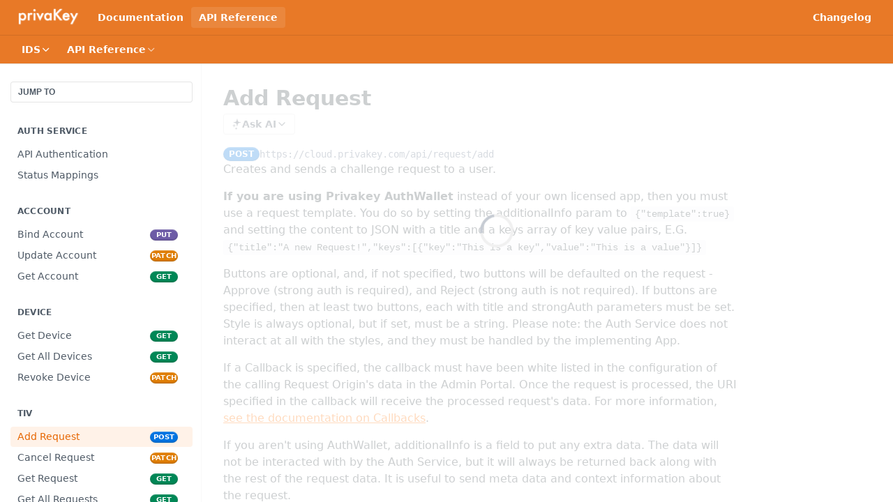

--- FILE ---
content_type: text/html; charset=utf-8
request_url: https://docs.privakey.com/reference/add-request
body_size: 36242
content:
<!DOCTYPE html><html lang="en" style="" data-color-mode="light" class=" useReactApp isRefPage "><head><meta charset="utf-8"><meta name="readme-deploy" content="5.575.0"><meta name="readme-subdomain" content="privakey"><meta name="readme-version" content="2.4"><title>Add Request</title><meta name="description" content="Creates and sends a challenge request to a user. If you are using Privakey AuthWallet instead of your own licensed app, then you must use a request template. You do so by setting the additionalInfo param to {&quot;template&quot;:true} and setting the content to JSON with a title and a keys array of key value ..." data-rh="true"><meta property="og:title" content="Add Request" data-rh="true"><meta property="og:description" content="Creates and sends a challenge request to a user. If you are using Privakey AuthWallet instead of your own licensed app, then you must use a request template. You do so by setting the additionalInfo param to {&quot;template&quot;:true} and setting the content to JSON with a title and a keys array of key value ..." data-rh="true"><meta property="og:site_name" content="Privakey"><meta name="twitter:title" content="Add Request" data-rh="true"><meta name="twitter:description" content="Creates and sends a challenge request to a user. If you are using Privakey AuthWallet instead of your own licensed app, then you must use a request template. You do so by setting the additionalInfo param to {&quot;template&quot;:true} and setting the content to JSON with a title and a keys array of key value ..." data-rh="true"><meta name="twitter:card" content="summary_large_image"><meta name="viewport" content="width=device-width, initial-scale=1.0"><meta property="og:image" content="https://cdn.readme.io/og-image/create?type=reference&amp;title=Add%20Request&amp;projectTitle=Privakey&amp;description=Creates%20and%20sends%20a%20challenge%20request%20to%20a%20user.%20If%20you%20are%20using%20Privakey%20AuthWallet%20instead%20of%20your%20own%20licensed%20app%2C%20then%20you%20must%20use%20a%20request%20template.%20You%20do%20so%20by%20setting%20the%20additionalInfo%20param%20to%20%7B%22template%22%3Atrue%7D%20and%20setting%20the%20content%20to%20JSON%20with%20a%20title%20and%20a%20keys%20array%20of%20key%20value%20...&amp;logoUrl=https%3A%2F%2Ffiles.readme.io%2F513f968-small-privakey-e1431717967198.png&amp;color=%23E87927&amp;variant=light" data-rh="true"><meta name="twitter:image" content="https://cdn.readme.io/og-image/create?type=reference&amp;title=Add%20Request&amp;projectTitle=Privakey&amp;description=Creates%20and%20sends%20a%20challenge%20request%20to%20a%20user.%20If%20you%20are%20using%20Privakey%20AuthWallet%20instead%20of%20your%20own%20licensed%20app%2C%20then%20you%20must%20use%20a%20request%20template.%20You%20do%20so%20by%20setting%20the%20additionalInfo%20param%20to%20%7B%22template%22%3Atrue%7D%20and%20setting%20the%20content%20to%20JSON%20with%20a%20title%20and%20a%20keys%20array%20of%20key%20value%20...&amp;logoUrl=https%3A%2F%2Ffiles.readme.io%2F513f968-small-privakey-e1431717967198.png&amp;color=%23E87927&amp;variant=light" data-rh="true"><meta property="og:image:width" content="1200"><meta property="og:image:height" content="630"><link id="favicon" rel="shortcut icon" href="https://docs.privakey.com/favicon.ico" type="image/x-icon"><link rel="canonical" href="https://docs.privakey.com/reference/add-request"><script src="https://cdn.readme.io/public/js/unauthorized-redirect.js?1768925552195"></script><script src="https://cdn.readme.io/public/js/cash-dom.min.js?1768925552195"></script><link data-chunk="Footer" rel="preload" as="style" href="https://cdn.readme.io/public/hub/web/Footer.7ca87f1efe735da787ba.css">
<link data-chunk="RDMD" rel="preload" as="style" href="https://cdn.readme.io/public/hub/web/RDMD.9331f322bb5b573f9d25.css">
<link data-chunk="routes-Reference" rel="preload" as="style" href="https://cdn.readme.io/public/hub/web/routes-Reference.86d5c819e270254cd8c3.css">
<link data-chunk="routes-Reference" rel="preload" as="style" href="https://cdn.readme.io/public/hub/web/6180.75e3fc491ee8103c63a3.css">
<link data-chunk="routes-Reference" rel="preload" as="style" href="https://cdn.readme.io/public/hub/web/8788.4045910b170ecef2a9d6.css">
<link data-chunk="index" rel="preload" as="style" href="https://cdn.readme.io/public/hub/web/index.692323ff49c5ae77d41b.css">
<link data-chunk="Header" rel="preload" as="style" href="https://cdn.readme.io/public/hub/web/Header.3f100d0818bd9a0d962e.css">
<link data-chunk="main" rel="preload" as="style" href="https://cdn.readme.io/public/hub/web/main.2f0b1fcb0624f09ee5e5.css">
<link data-chunk="main" rel="preload" as="style" href="https://cdn.readme.io/public/hub/web/ui-styles.59ec1c636bb8cee5a6ef.css">
<link data-chunk="main" rel="preload" as="script" href="https://cdn.readme.io/public/hub/web/main.7104ec84577a3e42a346.js">
<link data-chunk="routes-SuperHub" rel="preload" as="script" href="https://cdn.readme.io/public/hub/web/routes-SuperHub.bcb9b19cff85a0447a37.js">
<link data-chunk="Header" rel="preload" as="script" href="https://cdn.readme.io/public/hub/web/Header.0d0ace64749467b13d58.js">
<link data-chunk="core-icons-chevron-up-down-svg" rel="preload" as="script" href="https://cdn.readme.io/public/hub/web/core-icons.0723410dcfd0b81e45dd.js">
<link data-chunk="index" rel="preload" as="script" href="https://cdn.readme.io/public/hub/web/3766.649eaa2b700c2449e689.js">
<link data-chunk="index" rel="preload" as="script" href="https://cdn.readme.io/public/hub/web/6306.d91105b49ef3f33e4212.js">
<link data-chunk="index" rel="preload" as="script" href="https://cdn.readme.io/public/hub/web/6083.a6c01ccc57c962adc37b.js">
<link data-chunk="index" rel="preload" as="script" href="https://cdn.readme.io/public/hub/web/index.3aec959670cda5d8a082.js">
<link data-chunk="routes-Reference" rel="preload" as="script" href="https://cdn.readme.io/public/hub/web/6123.a2ef3290db790599acca.js">
<link data-chunk="routes-Reference" rel="preload" as="script" href="https://cdn.readme.io/public/hub/web/3781.e78b96a01630dde138be.js">
<link data-chunk="routes-Reference" rel="preload" as="script" href="https://cdn.readme.io/public/hub/web/8424.7ca51ba764db137ea058.js">
<link data-chunk="routes-Reference" rel="preload" as="script" href="https://cdn.readme.io/public/hub/web/6563.536d53a51a39205d3d9b.js">
<link data-chunk="routes-Reference" rel="preload" as="script" href="https://cdn.readme.io/public/hub/web/6146.f99bcbc8d654cc36d7c8.js">
<link data-chunk="routes-Reference" rel="preload" as="script" href="https://cdn.readme.io/public/hub/web/6652.3900ee39f7cfe0a89511.js">
<link data-chunk="routes-Reference" rel="preload" as="script" href="https://cdn.readme.io/public/hub/web/8836.dbe2a8b6a6809625282d.js">
<link data-chunk="routes-Reference" rel="preload" as="script" href="https://cdn.readme.io/public/hub/web/4838.c74165d2540902b5353d.js">
<link data-chunk="routes-Reference" rel="preload" as="script" href="https://cdn.readme.io/public/hub/web/1714.47dd87388e28e3b0bf2b.js">
<link data-chunk="routes-Reference" rel="preload" as="script" href="https://cdn.readme.io/public/hub/web/9947.08b2610863d170f1b6c7.js">
<link data-chunk="routes-Reference" rel="preload" as="script" href="https://cdn.readme.io/public/hub/web/9809.7cc3cc6dfee6b778fdc5.js">
<link data-chunk="routes-Reference" rel="preload" as="script" href="https://cdn.readme.io/public/hub/web/1380.4581c35aa2367221e97b.js">
<link data-chunk="routes-Reference" rel="preload" as="script" href="https://cdn.readme.io/public/hub/web/957.4d1fc54e4c7854eb5320.js">
<link data-chunk="routes-Reference" rel="preload" as="script" href="https://cdn.readme.io/public/hub/web/9602.0996aab4704854756684.js">
<link data-chunk="routes-Reference" rel="preload" as="script" href="https://cdn.readme.io/public/hub/web/9861.bcb86737af312c75368a.js">
<link data-chunk="routes-Reference" rel="preload" as="script" href="https://cdn.readme.io/public/hub/web/4371.a07eb89a6bac0447c776.js">
<link data-chunk="routes-Reference" rel="preload" as="script" href="https://cdn.readme.io/public/hub/web/6349.d9da5fd0043c55243e87.js">
<link data-chunk="routes-Reference" rel="preload" as="script" href="https://cdn.readme.io/public/hub/web/5496.257552460969011bd54a.js">
<link data-chunk="routes-Reference" rel="preload" as="script" href="https://cdn.readme.io/public/hub/web/8788.a298145347768f6e8961.js">
<link data-chunk="routes-Reference" rel="preload" as="script" href="https://cdn.readme.io/public/hub/web/3463.b43baf29dc18ca607ee6.js">
<link data-chunk="routes-Reference" rel="preload" as="script" href="https://cdn.readme.io/public/hub/web/9711.6d6bb79d779138d9ffc5.js">
<link data-chunk="routes-Reference" rel="preload" as="script" href="https://cdn.readme.io/public/hub/web/6180.2d4fae14177ad9bf28ea.js">
<link data-chunk="routes-Reference" rel="preload" as="script" href="https://cdn.readme.io/public/hub/web/9819.1dae18aeff002cf5bfcf.js">
<link data-chunk="routes-Reference" rel="preload" as="script" href="https://cdn.readme.io/public/hub/web/8749.b3e7d5771ae865344c6e.js">
<link data-chunk="routes-Reference" rel="preload" as="script" href="https://cdn.readme.io/public/hub/web/routes-Reference.eb5d4f954105e5aafba1.js">
<link data-chunk="RDMD" rel="preload" as="script" href="https://cdn.readme.io/public/hub/web/5492.8d1484b0863f28c489d8.js">
<link data-chunk="RDMD" rel="preload" as="script" href="https://cdn.readme.io/public/hub/web/8075.0be98a9a012c59b7ace8.js">
<link data-chunk="RDMD" rel="preload" as="script" href="https://cdn.readme.io/public/hub/web/1165.002e4541f2ba3ba0fbf2.js">
<link data-chunk="RDMD" rel="preload" as="script" href="https://cdn.readme.io/public/hub/web/RDMD.919251738abc9bfd483d.js">
<link data-chunk="Footer" rel="preload" as="script" href="https://cdn.readme.io/public/hub/web/Footer.9f1a3307d1d61765d9bb.js">
<link data-chunk="main" rel="stylesheet" href="https://cdn.readme.io/public/hub/web/ui-styles.59ec1c636bb8cee5a6ef.css">
<link data-chunk="main" rel="stylesheet" href="https://cdn.readme.io/public/hub/web/main.2f0b1fcb0624f09ee5e5.css">
<link data-chunk="Header" rel="stylesheet" href="https://cdn.readme.io/public/hub/web/Header.3f100d0818bd9a0d962e.css">
<link data-chunk="index" rel="stylesheet" href="https://cdn.readme.io/public/hub/web/index.692323ff49c5ae77d41b.css">
<link data-chunk="routes-Reference" rel="stylesheet" href="https://cdn.readme.io/public/hub/web/8788.4045910b170ecef2a9d6.css">
<link data-chunk="routes-Reference" rel="stylesheet" href="https://cdn.readme.io/public/hub/web/6180.75e3fc491ee8103c63a3.css">
<link data-chunk="routes-Reference" rel="stylesheet" href="https://cdn.readme.io/public/hub/web/routes-Reference.86d5c819e270254cd8c3.css">
<link data-chunk="RDMD" rel="stylesheet" href="https://cdn.readme.io/public/hub/web/RDMD.9331f322bb5b573f9d25.css">
<link data-chunk="Footer" rel="stylesheet" href="https://cdn.readme.io/public/hub/web/Footer.7ca87f1efe735da787ba.css"><!-- CUSTOM CSS--><style title="rm-custom-css">:root{--project-color-primary:#E87927;--project-color-inverse:#222;--recipe-button-color:#ff7100;--recipe-button-color-hover:#994400;--recipe-button-color-active:#662d00;--recipe-button-color-focus:rgba(255, 113, 0, 0.25);--recipe-button-color-disabled:#ffe3cc}[id=enterprise] .ReadMeUI[is=AlgoliaSearch]{--project-color-primary:#E87927;--project-color-inverse:#222}a{color:var(--color-link-primary,#ff7100)}a:hover{color:var(--color-link-primary-darken-5,#940)}a.text-muted:hover{color:var(--color-link-primary,#ff7100)}.btn.btn-primary{background-color:#ff7100}.btn.btn-primary:hover{background-color:#940}.theme-line #hub-landing-top h2{color:#ff7100}#hub-landing-top .btn:hover{color:#ff7100}.theme-line #hub-landing-top .btn:hover{color:#fff}.theme-solid header#hub-header #header-top{background-color:#e87927}.theme-solid.header-gradient header#hub-header #header-top{background:linear-gradient(to bottom,#e87927,#be5304)}.theme-solid.header-custom header#hub-header #header-top{background-image:url(https://files.readme.io/1efb9da-laptop_and_phone_above.jpg)}.theme-line header#hub-header #header-top{border-bottom-color:#e87927}.theme-line header#hub-header #header-top .btn{background-color:#e87927}header#hub-header #header-top #header-logo{width:146px;height:40px;margin-top:0;background-image:url(https://files.readme.io/aea0a43-white-logo.png)}#hub-subheader-parent #hub-subheader .hub-subheader-breadcrumbs .dropdown-menu a:hover{background-color:#e87927}#subheader-links a.active{color:#e87927!important;box-shadow:inset 0 -2px 0 #e87927}#subheader-links a:hover{color:#e87927!important;box-shadow:inset 0 -2px 0 #e87927;opacity:.7}.discussion .submit-vote.submit-vote-parent.voted a.submit-vote-button{background-color:#ff7100}section#hub-discuss .discussion a .discuss-body h4{color:#ff7100}section#hub-discuss .discussion a:hover .discuss-body h4{color:#940}#hub-subheader-parent #hub-subheader.sticky-header.sticky{border-bottom-color:#ff7100}#hub-subheader-parent #hub-subheader.sticky-header.sticky .search-box{border-bottom-color:#ff7100}#hub-search-results h3 em{color:#ff7100}.main_background,.tag-item{background:#ff7100!important}.main_background:hover{background:#940!important}.main_color{color:#e87927!important}.border_bottom_main_color{border-bottom:2px solid #e87927}.main_color_hover:hover{color:#e87927!important}section#hub-discuss h1{color:#ff7100}#hub-reference .hub-api .api-definition .api-try-it-out.active{border-color:#ff7100;background-color:#ff7100}#hub-reference .hub-api .api-definition .api-try-it-out.active:hover{background-color:#940;border-color:#940}#hub-reference .hub-api .api-definition .api-try-it-out:hover{border-color:#ff7100;color:#ff7100}#hub-reference .hub-reference .logs .logs-empty .logs-login-button,#hub-reference .hub-reference .logs .logs-login .logs-login-button{background-color:var(--project-color-primary,#ff7100);border-color:var(--project-color-primary,#ff7100)}#hub-reference .hub-reference .logs .logs-empty .logs-login-button:hover,#hub-reference .hub-reference .logs .logs-login .logs-login-button:hover{background-color:#940;border-color:#940}#hub-reference .hub-reference .logs .logs-empty>svg>path,#hub-reference .hub-reference .logs .logs-login>svg>path{fill:#ff7100;fill:var(--project-color-primary,#ff7100)}#hub-reference .hub-reference .logs:last-child .logs-empty,#hub-reference .hub-reference .logs:last-child .logs-login{margin-bottom:35px}#hub-reference .hub-reference .hub-reference-section .hub-reference-left header .hub-reference-edit:hover{color:#ff7100}.main-color-accent{border-bottom:3px solid #e87927;padding-bottom:8px}/*! BEGIN HUB_CUSTOM_STYLES */.rdmd-code{white-space:pre-wrap!important}/*! END HUB_CUSTOM_STYLES */</style><meta name="loadedProject" content="privakey"><script>var storedColorMode = `light` === 'system' ? window.localStorage.getItem('color-scheme') : `light`
document.querySelector('[data-color-mode]').setAttribute('data-color-mode', storedColorMode)</script><script id="config" type="application/json" data-json="{&quot;algoliaIndex&quot;:&quot;readme_search_v2&quot;,&quot;amplitude&quot;:{&quot;apiKey&quot;:&quot;dc8065a65ef83d6ad23e37aaf014fc84&quot;,&quot;enabled&quot;:true},&quot;asset_url&quot;:&quot;https://cdn.readme.io&quot;,&quot;domain&quot;:&quot;readme.io&quot;,&quot;domainFull&quot;:&quot;https://dash.readme.com&quot;,&quot;encryptedLocalStorageKey&quot;:&quot;ekfls-2025-03-27&quot;,&quot;fullstory&quot;:{&quot;enabled&quot;:true,&quot;orgId&quot;:&quot;FSV9A&quot;},&quot;git&quot;:{&quot;sync&quot;:{&quot;bitbucket&quot;:{&quot;installationLink&quot;:&quot;https://developer.atlassian.com/console/install/310151e6-ca1a-4a44-9af6-1b523fea0561?signature=AYABeMn9vqFkrg%2F1DrJAQxSyVf4AAAADAAdhd3Mta21zAEthcm46YXdzOmttczp1cy13ZXN0LTI6NzA5NTg3ODM1MjQzOmtleS83MDVlZDY3MC1mNTdjLTQxYjUtOWY5Yi1lM2YyZGNjMTQ2ZTcAuAECAQB4IOp8r3eKNYw8z2v%2FEq3%2FfvrZguoGsXpNSaDveR%2FF%2Fo0BHUxIjSWx71zNK2RycuMYSgAAAH4wfAYJKoZIhvcNAQcGoG8wbQIBADBoBgkqhkiG9w0BBwEwHgYJYIZIAWUDBAEuMBEEDOJgARbqndU9YM%2FRdQIBEIA7unpCah%2BIu53NA72LkkCDhNHOv%2BgRD7agXAO3jXqw0%2FAcBOB0%2F5LmpzB5f6B1HpkmsAN2i2SbsFL30nkAB2F3cy1rbXMAS2Fybjphd3M6a21zOmV1LXdlc3QtMTo3MDk1ODc4MzUyNDM6a2V5LzQ2MzBjZTZiLTAwYzMtNGRlMi04NzdiLTYyN2UyMDYwZTVjYwC4AQICAHijmwVTMt6Oj3F%2B0%2B0cVrojrS8yZ9ktpdfDxqPMSIkvHAGT%[base64]%2BMHwGCSqGSIb3DQEHBqBvMG0CAQAwaAYJKoZIhvcNAQcBMB4GCWCGSAFlAwQBLjARBAzzWhThsIgJwrr%2FY2ECARCAOxoaW9pob21lweyAfrIm6Fw7gd8D%2B%2F8LHk4rl3jjULDM35%2FVPuqBrqKunYZSVCCGNGB3RqpQJr%2FasASiAgAAAAAMAAAQAAAAAAAAAAAAAAAAAEokowLKsF1tMABEq%2BKNyJP%2F%2F%2F%2F%2FAAAAAQAAAAAAAAAAAAAAAQAAADJLzRcp6MkqKR43PUjOiRxxbxXYhLc6vFXEutK3%2BQ71yuPq4dC8pAHruOVQpvVcUSe8dptV8c7wR8BTJjv%2F%2FNe8r0g%3D&amp;product=bitbucket&quot;}}},&quot;metrics&quot;:{&quot;billingCronEnabled&quot;:&quot;true&quot;,&quot;dashUrl&quot;:&quot;https://m.readme.io&quot;,&quot;defaultUrl&quot;:&quot;https://m.readme.io&quot;,&quot;exportMaxRetries&quot;:12,&quot;wsUrl&quot;:&quot;wss://m.readme.io&quot;},&quot;micro&quot;:{&quot;baseUrl&quot;:&quot;https://micro-beta.readme.com&quot;},&quot;proxyUrl&quot;:&quot;https://try.readme.io&quot;,&quot;readmeRecaptchaSiteKey&quot;:&quot;6LesVBYpAAAAAESOCHOyo2kF9SZXPVb54Nwf3i2x&quot;,&quot;releaseVersion&quot;:&quot;5.575.0&quot;,&quot;reservedWords&quot;:{&quot;tools&quot;:[&quot;execute-request&quot;,&quot;get-code-snippet&quot;,&quot;get-endpoint&quot;,&quot;get-request-body&quot;,&quot;get-response-schema&quot;,&quot;get-server-variables&quot;,&quot;list-endpoints&quot;,&quot;list-security-schemes&quot;,&quot;list-specs&quot;,&quot;search-specs&quot;,&quot;search&quot;,&quot;fetch&quot;]},&quot;sentry&quot;:{&quot;dsn&quot;:&quot;https://3bbe57a973254129bcb93e47dc0cc46f@o343074.ingest.sentry.io/2052166&quot;,&quot;enabled&quot;:true},&quot;shMigration&quot;:{&quot;promoVideo&quot;:&quot;&quot;,&quot;forceWaitlist&quot;:false,&quot;migrationPreview&quot;:false},&quot;sslBaseDomain&quot;:&quot;readmessl.com&quot;,&quot;sslGenerationService&quot;:&quot;ssl.readmessl.com&quot;,&quot;stripePk&quot;:&quot;pk_live_5103PML2qXbDukVh7GDAkQoR4NSuLqy8idd5xtdm9407XdPR6o3bo663C1ruEGhXJjpnb2YCpj8EU1UvQYanuCjtr00t1DRCf2a&quot;,&quot;superHub&quot;:{&quot;newProjectsEnabled&quot;:true},&quot;wootric&quot;:{&quot;accountToken&quot;:&quot;NPS-122b75a4&quot;,&quot;enabled&quot;:true}}"></script></head><body class="body-none theme-solid header-solid header-bg-size-auto header-bg-pos-cl header-overlay-triangles reference-layout-column lumosity-normal hub-full"><div id="ssr-top"></div><div id="ssr-main"><div class="App ThemeContext ThemeContext_dark ThemeContext_classic" style="--color-primary:#E87927;--color-primary-inverse:#fff;--color-primary-alt:#be5304;--color-primary-darken-10:#c76115;--color-primary-darken-20:#994a10;--color-primary-alpha-25:rgba(232, 121, 39, 0.25);--color-link-primary:#ff7100;--color-link-primary-darken-5:#e66600;--color-link-primary-darken-10:#cc5a00;--color-link-primary-darken-20:#994400;--color-link-primary-alpha-50:rgba(255, 113, 0, 0.5);--color-link-primary-alpha-25:rgba(255, 113, 0, 0.25);--color-link-background:rgba(255, 113, 0, 0.09);--color-link-text:#fff;--color-login-link:#018ef5;--color-login-link-text:#fff;--color-login-link-darken-10:#0171c2;--color-login-link-primary-alpha-50:rgba(1, 142, 245, 0.5)"><div class="ContentWithOwlbotx4PaFDoA1KMz"><div class="ContentWithOwlbot-content2X1XexaN8Lf2"><header class="Header3zzata9F_ZPQ rm-Header_classic rm-Header"><div class="rm-Header-top Header-topuTMpygDG4e1V Header-top_classic3g7Q6zoBy8zh"><div class="rm-Container rm-Container_flex"><div style="outline:none" tabindex="-1"><a href="#content" target="_self" class="Button Button_md rm-JumpTo Header-jumpTo3IWKQXmhSI5D Button_primary">Jump to Content</a></div><div class="rm-Header-left Header-leftADQdGVqx1wqU"><a class="rm-Logo Header-logo1Xy41PtkzbdG" href="/" target="_self"><img alt="Privakey" class="rm-Logo-img Header-logo-img3YvV4lcGKkeb" src="https://files.readme.io/aea0a43-white-logo.png"/></a><a class="Button Button_md rm-Header-link rm-Header-top-link Button_slate_text Header-link2tXYTgXq85zW" href="/docs" target="_self">Documentation</a><a aria-current="page" class="Button Button_md rm-Header-link rm-Header-top-link Button_slate_text rm-Header-top-link_active Header-link2tXYTgXq85zW active" href="/reference" target="_self">API Reference</a></div><div class="rm-Header-left Header-leftADQdGVqx1wqU Header-left_mobile1RG-X93lx6PF"><div><button aria-label="Toggle navigation menu" class="icon-menu menu3d6DYNDa3tk5" type="button"></button><div class=""><div class="Flyout95xhYIIoTKtc undefined rm-Flyout" data-testid="flyout"><div class="MobileFlyout1hHJpUd-nYkd"><a class="rm-MobileFlyout-item NavItem-item1gDDTqaXGhm1 NavItem-item_mobile1qG3gd-Mkck- " href="/" target="_self"><i class="icon-landing-page-2 NavItem-badge1qOxpfTiALoz rm-Header-bottom-link-icon"></i><span class="NavItem-textSlZuuL489uiw">Home</span></a><a class="rm-MobileFlyout-item NavItem-item1gDDTqaXGhm1 NavItem-item_mobile1qG3gd-Mkck- " href="/docs" target="_self"><i class="icon-guides NavItem-badge1qOxpfTiALoz rm-Header-bottom-link-icon"></i><span class="NavItem-textSlZuuL489uiw">Documentation</span></a><a aria-current="page" class="rm-MobileFlyout-item NavItem-item1gDDTqaXGhm1 NavItem-item_mobile1qG3gd-Mkck-  active" href="/reference" target="_self"><i class="icon-references NavItem-badge1qOxpfTiALoz rm-Header-bottom-link-icon"></i><span class="NavItem-textSlZuuL489uiw">API Reference</span></a><a class="rm-MobileFlyout-item NavItem-item1gDDTqaXGhm1 NavItem-item_mobile1qG3gd-Mkck- " href="/changelog" target="_self"><i class="icon-changelog NavItem-badge1qOxpfTiALoz rm-Header-bottom-link-icon"></i><span class="NavItem-textSlZuuL489uiw">Changelog</span></a><select class="Select Select_md NavItem-item1gDDTqaXGhm1 NavItem-item_select3UEfLN-oSjxp NavItem-item_mobile1qG3gd-Mkck-"><option data-url="/v2.0/reference" value="2.0">v2.0</option><option data-url="/v2.1/reference" value="2.1">v2.1</option><option data-url="/v2.2/reference" value="2.2">v2.2</option><option data-url="/v2.3/reference" value="2.3">v2.3</option><option data-url="#" value="2.4" selected="">v2.4</option></select><hr class="MobileFlyout-divider10xf7R2X1MeW"/><a class="rm-MobileFlyout-item NavItem-item1gDDTqaXGhm1 NavItem-item_mobile1qG3gd-Mkck- NavItem_dropdown-muted1xJVuczwGc74" href="/docs" target="_self">Documentation</a><a aria-current="page" class="rm-MobileFlyout-item NavItem-item1gDDTqaXGhm1 NavItem-item_mobile1qG3gd-Mkck- NavItem_dropdown-muted1xJVuczwGc74 active" href="/reference" target="_self">API Reference</a><a class="rm-MobileFlyout-item NavItem-item1gDDTqaXGhm1 NavItem-item_mobile1qG3gd-Mkck- NavItem_dropdown-muted1xJVuczwGc74" href="/changelog" target="_self">Changelog</a><a class="MobileFlyout-logo3Lq1eTlk1K76 Header-logo1Xy41PtkzbdG rm-Logo" href="/" target="_self"><img alt="Privakey" class="Header-logo-img3YvV4lcGKkeb rm-Logo-img" src="https://files.readme.io/aea0a43-white-logo.png"/></a></div></div></div></div><div class="Header-left-nav2xWPWMNHOGf_"><i aria-hidden="true" class="icon-references Header-left-nav-icon10glJKFwewOv"></i>API Reference</div></div><div class="rm-Header-right Header-right21PC2XTT6aMg"><span class="Header-right_desktop14ja01RUQ7HE"><a class="Button Button_md rm-Header-link rm-Header-top-link Button_slate_text Header-link2tXYTgXq85zW" href="/changelog" target="_self">Changelog</a></span><div class="Header-searchtb6Foi0-D9Vx"><button aria-label="Search ⌘k" class="rm-SearchToggle" data-symbol="⌘"><div class="rm-SearchToggle-icon icon-search1"></div></button></div></div></div></div><div class="Header-bottom2eLKOFXMEmh5 Header-bottom_classic rm-Header-bottom"><div class="rm-Container rm-Container_flex"><nav aria-label="Primary navigation" class="Header-leftADQdGVqx1wqU Header-subnavnVH8URdkgvEl" role="navigation"><div class="rm-VersionDropdown Dropdown Dropdown_closed" data-testid="dropdown-container"><button aria-haspopup="dialog" class="Button Button_slate_text Button_md rm-Header-bottom-link Dropdown-toggle Button_primary" type="button"><span class="Truncate1OzxBYrNNfH3" style="--Truncate-max-width:150px">IDS</span><i class="icon icon-chevron-down"></i></button></div><div class="rm-NavLinksDropdown Dropdown Dropdown_closed" data-testid="dropdown-container"><div class="Dropdown-toggle" aria-haspopup="dialog"><button class="rm-Header-link rm-Header-bottom-link NavItem2xSfFaVqfRjy Button Button_slate_text Button_md" type="button"><span>API Reference</span><i class="NavItem-chevron3ZtU4bd1q5sy icon-chevron-down"></i></button></div></div></nav><button align="center" justify="between" style="--flex-gap:var(--xs)" class="Button Button_sm Flex Flex_row MobileSubnav1DsTfasXloM2 Button_contrast Button_contrast_outline" type="button"><span class="Button-label">Add Request</span><span class="IconWrapper Icon-wrapper2z2wVIeGsiUy"><svg fill="none" viewBox="0 0 24 24" class="Icon Icon3_D2ysxFZ_ll Icon-svg2Lm7f6G9Ly5a" data-name="chevron-up-down" role="img" style="--icon-color:inherit;--icon-size:inherit;--icon-stroke-width:2px"><path stroke="currentColor" stroke-linecap="round" stroke-linejoin="round" d="m6 16 6 6 6-6M18 8l-6-6-6 6" class="icon-stroke-width"></path></svg></span></button></div></div><div class="hub-search-results--reactApp " id="hub-search-results"><div class="hub-container"><div class="modal-backdrop show-modal rm-SearchModal" role="button" tabindex="0"></div></div></div></header><main class="rm-ReferenceMain rm-Container rm-Container_flex loading" id="Explorer"><nav aria-label="Secondary navigation" class="rm-Sidebar hub-sidebar reference-redesign Nav3C5f8FcjkaHj" id="reference-sidebar" role="navigation"><div class="Main-QuickNav-container1OiLvjSDusO6"><button aria-keyshortcuts="Control+/ Meta+/" class="QuickNav1q-OoMjiX_Yr QuickNav-button2KzlQbz5Pm2Y">JUMP TO</button></div><div class="Sidebar1t2G1ZJq-vU1 rm-Sidebar hub-sidebar-content"><section class="Sidebar-listWrapper6Q9_yUrG906C rm-Sidebar-section"><h2 class="Sidebar-headingTRQyOa2pk0gh rm-Sidebar-heading">Auth Service</h2><ul class="Sidebar-list_sidebarLayout3RaX72iQNOEI Sidebar-list3cZWQLaBf9k8 rm-Sidebar-list"><li class="Sidebar-item23D-2Kd61_k3"><a class="Sidebar-link2Dsha-r-GKh2 childless text-wrap rm-Sidebar-link" target="_self" href="/reference/api-authentication"><span class="Sidebar-link-textLuTE1ySm4Kqn"><span class="Sidebar-link-text_label1gCT_uPnx7Gu">API Authentication</span></span></a></li><li class="Sidebar-item23D-2Kd61_k3"><a class="Sidebar-link2Dsha-r-GKh2 childless text-wrap rm-Sidebar-link" target="_self" href="/reference/status-mappings"><span class="Sidebar-link-textLuTE1ySm4Kqn"><span class="Sidebar-link-text_label1gCT_uPnx7Gu">Status Mappings</span></span></a></li></ul></section><section class="Sidebar-listWrapper6Q9_yUrG906C rm-Sidebar-section"><h2 class="Sidebar-headingTRQyOa2pk0gh rm-Sidebar-heading">Acccount</h2><ul class="Sidebar-list_sidebarLayout3RaX72iQNOEI Sidebar-list3cZWQLaBf9k8 rm-Sidebar-list"><li class="Sidebar-item23D-2Kd61_k3"><a class="Sidebar-link2Dsha-r-GKh2 childless text-wrap rm-Sidebar-link" target="_self" href="/reference/bind-account"><span class="Sidebar-link-textLuTE1ySm4Kqn"><span class="Sidebar-link-text_label1gCT_uPnx7Gu">Bind Account</span></span><span class="Sidebar-method-container2yBYD-KB_IfC"><span class="rm-APIMethod APIMethod APIMethod_fixedWidth APIMethod_fixedWidth_md APIMethod_put APIMethod_md Sidebar-methodfUM3m6FEWm6w" data-testid="http-method" style="--APIMethod-bg:var(--APIMethod-put-bg-active);--APIMethod-fg:var(--APIMethod-default-fg-active);--APIMethod-bg-active:var(--APIMethod-put-bg-active)">put</span></span><div class="Sidebar-link-buttonWrapper3hnFHNku8_BJ"></div></a></li><li class="Sidebar-item23D-2Kd61_k3"><a class="Sidebar-link2Dsha-r-GKh2 childless text-wrap rm-Sidebar-link" target="_self" href="/reference/update-account"><span class="Sidebar-link-textLuTE1ySm4Kqn"><span class="Sidebar-link-text_label1gCT_uPnx7Gu">Update Account</span></span><span class="Sidebar-method-container2yBYD-KB_IfC"><span class="rm-APIMethod APIMethod APIMethod_fixedWidth APIMethod_fixedWidth_md APIMethod_patch APIMethod_md Sidebar-methodfUM3m6FEWm6w" data-testid="http-method" style="--APIMethod-bg:var(--APIMethod-patch-bg-active);--APIMethod-fg:var(--APIMethod-default-fg-active);--APIMethod-bg-active:var(--APIMethod-patch-bg-active)">patch</span></span><div class="Sidebar-link-buttonWrapper3hnFHNku8_BJ"></div></a></li><li class="Sidebar-item23D-2Kd61_k3"><a class="Sidebar-link2Dsha-r-GKh2 childless text-wrap rm-Sidebar-link" target="_self" href="/reference/get-account"><span class="Sidebar-link-textLuTE1ySm4Kqn"><span class="Sidebar-link-text_label1gCT_uPnx7Gu">Get Account</span></span><span class="Sidebar-method-container2yBYD-KB_IfC"><span class="rm-APIMethod APIMethod APIMethod_fixedWidth APIMethod_fixedWidth_md APIMethod_get APIMethod_md Sidebar-methodfUM3m6FEWm6w" data-testid="http-method" style="--APIMethod-bg:var(--APIMethod-get-bg-active);--APIMethod-fg:var(--APIMethod-default-fg-active);--APIMethod-bg-active:var(--APIMethod-get-bg-active)">get</span></span><div class="Sidebar-link-buttonWrapper3hnFHNku8_BJ"></div></a></li></ul></section><section class="Sidebar-listWrapper6Q9_yUrG906C rm-Sidebar-section"><h2 class="Sidebar-headingTRQyOa2pk0gh rm-Sidebar-heading">Device</h2><ul class="Sidebar-list_sidebarLayout3RaX72iQNOEI Sidebar-list3cZWQLaBf9k8 rm-Sidebar-list"><li class="Sidebar-item23D-2Kd61_k3"><a class="Sidebar-link2Dsha-r-GKh2 childless text-wrap rm-Sidebar-link" target="_self" href="/reference/get-device"><span class="Sidebar-link-textLuTE1ySm4Kqn"><span class="Sidebar-link-text_label1gCT_uPnx7Gu">Get Device</span></span><span class="Sidebar-method-container2yBYD-KB_IfC"><span class="rm-APIMethod APIMethod APIMethod_fixedWidth APIMethod_fixedWidth_md APIMethod_get APIMethod_md Sidebar-methodfUM3m6FEWm6w" data-testid="http-method" style="--APIMethod-bg:var(--APIMethod-get-bg-active);--APIMethod-fg:var(--APIMethod-default-fg-active);--APIMethod-bg-active:var(--APIMethod-get-bg-active)">get</span></span><div class="Sidebar-link-buttonWrapper3hnFHNku8_BJ"></div></a></li><li class="Sidebar-item23D-2Kd61_k3"><a class="Sidebar-link2Dsha-r-GKh2 childless text-wrap rm-Sidebar-link" target="_self" href="/reference/get-all-devices"><span class="Sidebar-link-textLuTE1ySm4Kqn"><span class="Sidebar-link-text_label1gCT_uPnx7Gu">Get All Devices</span></span><span class="Sidebar-method-container2yBYD-KB_IfC"><span class="rm-APIMethod APIMethod APIMethod_fixedWidth APIMethod_fixedWidth_md APIMethod_get APIMethod_md Sidebar-methodfUM3m6FEWm6w" data-testid="http-method" style="--APIMethod-bg:var(--APIMethod-get-bg-active);--APIMethod-fg:var(--APIMethod-default-fg-active);--APIMethod-bg-active:var(--APIMethod-get-bg-active)">get</span></span><div class="Sidebar-link-buttonWrapper3hnFHNku8_BJ"></div></a></li><li class="Sidebar-item23D-2Kd61_k3"><a class="Sidebar-link2Dsha-r-GKh2 childless text-wrap rm-Sidebar-link" target="_self" href="/reference/revoke-device"><span class="Sidebar-link-textLuTE1ySm4Kqn"><span class="Sidebar-link-text_label1gCT_uPnx7Gu">Revoke Device</span></span><span class="Sidebar-method-container2yBYD-KB_IfC"><span class="rm-APIMethod APIMethod APIMethod_fixedWidth APIMethod_fixedWidth_md APIMethod_patch APIMethod_md Sidebar-methodfUM3m6FEWm6w" data-testid="http-method" style="--APIMethod-bg:var(--APIMethod-patch-bg-active);--APIMethod-fg:var(--APIMethod-default-fg-active);--APIMethod-bg-active:var(--APIMethod-patch-bg-active)">patch</span></span><div class="Sidebar-link-buttonWrapper3hnFHNku8_BJ"></div></a></li></ul></section><section class="Sidebar-listWrapper6Q9_yUrG906C rm-Sidebar-section"><h2 class="Sidebar-headingTRQyOa2pk0gh rm-Sidebar-heading">TIV</h2><ul class="Sidebar-list_sidebarLayout3RaX72iQNOEI Sidebar-list3cZWQLaBf9k8 rm-Sidebar-list"><li class="Sidebar-item23D-2Kd61_k3"><a aria-current="page" class="Sidebar-link2Dsha-r-GKh2 childless text-wrap rm-Sidebar-link active" target="_self" href="/reference/add-request"><span class="Sidebar-link-textLuTE1ySm4Kqn"><span class="Sidebar-link-text_label1gCT_uPnx7Gu">Add Request</span></span><span class="Sidebar-method-container2yBYD-KB_IfC"><span class="rm-APIMethod APIMethod APIMethod_fixedWidth APIMethod_fixedWidth_md APIMethod_post APIMethod_md Sidebar-methodfUM3m6FEWm6w" data-testid="http-method" style="--APIMethod-bg:var(--APIMethod-post-bg-active);--APIMethod-fg:var(--APIMethod-default-fg-active);--APIMethod-bg-active:var(--APIMethod-post-bg-active)">post</span></span><div class="Sidebar-link-buttonWrapper3hnFHNku8_BJ"></div></a></li><li class="Sidebar-item23D-2Kd61_k3"><a class="Sidebar-link2Dsha-r-GKh2 childless text-wrap rm-Sidebar-link" target="_self" href="/reference/cancel-request"><span class="Sidebar-link-textLuTE1ySm4Kqn"><span class="Sidebar-link-text_label1gCT_uPnx7Gu">Cancel Request</span></span><span class="Sidebar-method-container2yBYD-KB_IfC"><span class="rm-APIMethod APIMethod APIMethod_fixedWidth APIMethod_fixedWidth_md APIMethod_patch APIMethod_md Sidebar-methodfUM3m6FEWm6w" data-testid="http-method" style="--APIMethod-bg:var(--APIMethod-patch-bg-active);--APIMethod-fg:var(--APIMethod-default-fg-active);--APIMethod-bg-active:var(--APIMethod-patch-bg-active)">patch</span></span><div class="Sidebar-link-buttonWrapper3hnFHNku8_BJ"></div></a></li><li class="Sidebar-item23D-2Kd61_k3"><a class="Sidebar-link2Dsha-r-GKh2 childless text-wrap rm-Sidebar-link" target="_self" href="/reference/get-request"><span class="Sidebar-link-textLuTE1ySm4Kqn"><span class="Sidebar-link-text_label1gCT_uPnx7Gu">Get Request</span></span><span class="Sidebar-method-container2yBYD-KB_IfC"><span class="rm-APIMethod APIMethod APIMethod_fixedWidth APIMethod_fixedWidth_md APIMethod_get APIMethod_md Sidebar-methodfUM3m6FEWm6w" data-testid="http-method" style="--APIMethod-bg:var(--APIMethod-get-bg-active);--APIMethod-fg:var(--APIMethod-default-fg-active);--APIMethod-bg-active:var(--APIMethod-get-bg-active)">get</span></span><div class="Sidebar-link-buttonWrapper3hnFHNku8_BJ"></div></a></li><li class="Sidebar-item23D-2Kd61_k3"><a class="Sidebar-link2Dsha-r-GKh2 childless text-wrap rm-Sidebar-link" target="_self" href="/reference/get-all-requests"><span class="Sidebar-link-textLuTE1ySm4Kqn"><span class="Sidebar-link-text_label1gCT_uPnx7Gu">Get All Requests</span></span><span class="Sidebar-method-container2yBYD-KB_IfC"><span class="rm-APIMethod APIMethod APIMethod_fixedWidth APIMethod_fixedWidth_md APIMethod_get APIMethod_md Sidebar-methodfUM3m6FEWm6w" data-testid="http-method" style="--APIMethod-bg:var(--APIMethod-get-bg-active);--APIMethod-fg:var(--APIMethod-default-fg-active);--APIMethod-bg-active:var(--APIMethod-get-bg-active)">get</span></span><div class="Sidebar-link-buttonWrapper3hnFHNku8_BJ"></div></a></li><li class="Sidebar-item23D-2Kd61_k3"><a class="Sidebar-link2Dsha-r-GKh2 childless text-wrap rm-Sidebar-link" target="_self" href="/reference/get-validation-data"><span class="Sidebar-link-textLuTE1ySm4Kqn"><span class="Sidebar-link-text_label1gCT_uPnx7Gu">Get Validation Data</span></span><span class="Sidebar-method-container2yBYD-KB_IfC"><span class="rm-APIMethod APIMethod APIMethod_fixedWidth APIMethod_fixedWidth_md APIMethod_get APIMethod_md Sidebar-methodfUM3m6FEWm6w" data-testid="http-method" style="--APIMethod-bg:var(--APIMethod-get-bg-active);--APIMethod-fg:var(--APIMethod-default-fg-active);--APIMethod-bg-active:var(--APIMethod-get-bg-active)">get</span></span><div class="Sidebar-link-buttonWrapper3hnFHNku8_BJ"></div></a></li></ul></section><section class="Sidebar-listWrapper6Q9_yUrG906C rm-Sidebar-section"><h2 class="Sidebar-headingTRQyOa2pk0gh rm-Sidebar-heading">WebAuthn</h2><ul class="Sidebar-list_sidebarLayout3RaX72iQNOEI Sidebar-list3cZWQLaBf9k8 rm-Sidebar-list"><li class="Sidebar-item23D-2Kd61_k3"><a class="Sidebar-link2Dsha-r-GKh2 childless text-wrap rm-Sidebar-link" target="_self" href="/reference/bind-account-webauthn"><span class="Sidebar-link-textLuTE1ySm4Kqn"><span class="Sidebar-link-text_label1gCT_uPnx7Gu">Bind Account Webauthn</span></span><span class="Sidebar-method-container2yBYD-KB_IfC"><span class="rm-APIMethod APIMethod APIMethod_fixedWidth APIMethod_fixedWidth_md APIMethod_put APIMethod_md Sidebar-methodfUM3m6FEWm6w" data-testid="http-method" style="--APIMethod-bg:var(--APIMethod-put-bg-active);--APIMethod-fg:var(--APIMethod-default-fg-active);--APIMethod-bg-active:var(--APIMethod-put-bg-active)">put</span></span><div class="Sidebar-link-buttonWrapper3hnFHNku8_BJ"></div></a></li><li class="Sidebar-item23D-2Kd61_k3"><a class="Sidebar-link2Dsha-r-GKh2 childless text-wrap rm-Sidebar-link" target="_self" href="/reference/register-webauthn-credential"><span class="Sidebar-link-textLuTE1ySm4Kqn"><span class="Sidebar-link-text_label1gCT_uPnx7Gu">Register Webauthn Credential</span></span><span class="Sidebar-method-container2yBYD-KB_IfC"><span class="rm-APIMethod APIMethod APIMethod_fixedWidth APIMethod_fixedWidth_md APIMethod_post APIMethod_md Sidebar-methodfUM3m6FEWm6w" data-testid="http-method" style="--APIMethod-bg:var(--APIMethod-post-bg-active);--APIMethod-fg:var(--APIMethod-default-fg-active);--APIMethod-bg-active:var(--APIMethod-post-bg-active)">post</span></span><div class="Sidebar-link-buttonWrapper3hnFHNku8_BJ"></div></a></li><li class="Sidebar-item23D-2Kd61_k3"><a class="Sidebar-link2Dsha-r-GKh2 childless text-wrap rm-Sidebar-link" target="_self" href="/reference/authenticate-webauthn"><span class="Sidebar-link-textLuTE1ySm4Kqn"><span class="Sidebar-link-text_label1gCT_uPnx7Gu">Authenticate Webauthn</span></span><span class="Sidebar-method-container2yBYD-KB_IfC"><span class="rm-APIMethod APIMethod APIMethod_fixedWidth APIMethod_fixedWidth_md APIMethod_post APIMethod_md Sidebar-methodfUM3m6FEWm6w" data-testid="http-method" style="--APIMethod-bg:var(--APIMethod-post-bg-active);--APIMethod-fg:var(--APIMethod-default-fg-active);--APIMethod-bg-active:var(--APIMethod-post-bg-active)">post</span></span><div class="Sidebar-link-buttonWrapper3hnFHNku8_BJ"></div></a></li><li class="Sidebar-item23D-2Kd61_k3"><a class="Sidebar-link2Dsha-r-GKh2 childless text-wrap rm-Sidebar-link" target="_self" href="/reference/validate-webauthn-assertion"><span class="Sidebar-link-textLuTE1ySm4Kqn"><span class="Sidebar-link-text_label1gCT_uPnx7Gu">Validate Webauthn Assertion</span></span><span class="Sidebar-method-container2yBYD-KB_IfC"><span class="rm-APIMethod APIMethod APIMethod_fixedWidth APIMethod_fixedWidth_md APIMethod_post APIMethod_md Sidebar-methodfUM3m6FEWm6w" data-testid="http-method" style="--APIMethod-bg:var(--APIMethod-post-bg-active);--APIMethod-fg:var(--APIMethod-default-fg-active);--APIMethod-bg-active:var(--APIMethod-post-bg-active)">post</span></span><div class="Sidebar-link-buttonWrapper3hnFHNku8_BJ"></div></a></li></ul></section><section class="Sidebar-listWrapper6Q9_yUrG906C rm-Sidebar-section"><h2 class="Sidebar-headingTRQyOa2pk0gh rm-Sidebar-heading">Magic Links</h2><ul class="Sidebar-list_sidebarLayout3RaX72iQNOEI Sidebar-list3cZWQLaBf9k8 rm-Sidebar-list"><li class="Sidebar-item23D-2Kd61_k3"><a class="Sidebar-link2Dsha-r-GKh2 childless text-wrap rm-Sidebar-link" target="_self" href="/reference/send-magic-link"><span class="Sidebar-link-textLuTE1ySm4Kqn"><span class="Sidebar-link-text_label1gCT_uPnx7Gu">Send Magic Link</span></span><span class="Sidebar-method-container2yBYD-KB_IfC"><span class="rm-APIMethod APIMethod APIMethod_fixedWidth APIMethod_fixedWidth_md APIMethod_post APIMethod_md Sidebar-methodfUM3m6FEWm6w" data-testid="http-method" style="--APIMethod-bg:var(--APIMethod-post-bg-active);--APIMethod-fg:var(--APIMethod-default-fg-active);--APIMethod-bg-active:var(--APIMethod-post-bg-active)">post</span></span><div class="Sidebar-link-buttonWrapper3hnFHNku8_BJ"></div></a></li><li class="Sidebar-item23D-2Kd61_k3"><a class="Sidebar-link2Dsha-r-GKh2 childless text-wrap rm-Sidebar-link" target="_self" href="/reference/validate-magic-link-token"><span class="Sidebar-link-textLuTE1ySm4Kqn"><span class="Sidebar-link-text_label1gCT_uPnx7Gu">Validate Magic Link Token</span></span><span class="Sidebar-method-container2yBYD-KB_IfC"><span class="rm-APIMethod APIMethod APIMethod_fixedWidth APIMethod_fixedWidth_md APIMethod_post APIMethod_md Sidebar-methodfUM3m6FEWm6w" data-testid="http-method" style="--APIMethod-bg:var(--APIMethod-post-bg-active);--APIMethod-fg:var(--APIMethod-default-fg-active);--APIMethod-bg-active:var(--APIMethod-post-bg-active)">post</span></span><div class="Sidebar-link-buttonWrapper3hnFHNku8_BJ"></div></a></li></ul></section><div class="readme-logo" id="readmeLogo">Powered by<!-- --> <a aria-label="ReadMe" href="https://readme.com?ref_src=hub&amp;project=privakey" style="color:unset"><i class="icon icon-readme" style="display:inline-block;min-width:71px"></i></a></div></div><button aria-label="Hide sidebar navigation" class="Nav-toggle-collapse39KxgTH727KL" type="button"></button></nav><div class="Article-wrapper"><div align="stretch" class="Flex Flex_row Article-container" justify="between" style="--flex-gap:0;flex-grow:1"><article class="rm-Article" id="content"><header class="headline-container21aRBSn8Bqg6" data-raycast-oas="660d684fcb33080067214619:660d684fcb33080067214636"><div class="headline-container-grid-itemGdPV-VbhShYs headline-container-button-containerdoRPmNS7iaB3"><div id="content-head"><h1 class="Title Title1">Add Request</h1></div><div class="AIDropdownzmvdRdsNayZl headline-container-ai-dropdown1q98-Ie9cpfI rm-AIDropdown" style="display:flex;justify-content:flex-start;width:100%;margin-bottom:1rem;z-index:50"><div class="Dropdown Dropdown_closed" data-testid="dropdown-container"><button aria-haspopup="dialog" class="Button Button_sm Dropdown-toggle Button_secondary Button_secondary_outline" type="button"><svg aria-hidden="true" class="Sparkle2v30M7Hw3dl4" fill="none" height="16" viewBox="0 0 24 24"><path class="Sparkle-sparklelcqeshUKPe_0 Sparkle-sparkle11cIEtq5vfQYN" d="M13.386 0.544156C13.6474 0.544156 13.8381 0.735298 13.8882 1.00658C14.6014 6.51073 15.375 7.34473 20.8191 7.9473C21.1002 7.9773 21.2914 8.18815 21.2914 8.44958C21.2914 8.71101 21.1002 8.91158 20.8191 8.95187C15.375 9.55444 14.6014 10.388 13.8882 15.8926C13.8381 16.1639 13.6474 16.3447 13.386 16.3447C13.1245 16.3447 12.9342 16.1639 12.894 15.8926C12.1808 10.388 11.3974 9.55444 5.9631 8.95187C5.67167 8.91158 5.48096 8.71058 5.48096 8.44958C5.48096 8.18816 5.67167 7.9773 5.9631 7.9473C11.3871 7.23415 12.1405 6.50087 12.894 1.00658C12.9342 0.735298 13.125 0.544156 13.386 0.544156Z"></path><path class="Sparkle-sparklelcqeshUKPe_0 Sparkle-sparkle21gfJNRShkozs" d="M6.91762 11.9649C6.89747 11.7841 6.76676 11.6636 6.57605 11.6636C6.39519 11.6636 6.26447 11.7841 6.24433 11.9851C5.91305 14.6671 5.79262 14.7374 3.06005 15.1792C2.83933 15.2092 2.70862 15.3198 2.70862 15.5208C2.70862 15.7016 2.83933 15.8221 3.02019 15.8624C5.77247 16.3745 5.91305 16.3646 6.24433 19.0565C6.26447 19.2472 6.39519 19.3779 6.57605 19.3779C6.76676 19.3779 6.89748 19.2472 6.91762 19.0664C7.26905 16.3342 7.36933 16.2438 10.1418 15.8624C10.3226 15.8319 10.4533 15.7016 10.4533 15.5208C10.4533 15.3301 10.3226 15.2092 10.1418 15.1792L10.0872 15.1687C7.36813 14.6468 7.27652 14.6292 6.91762 11.9649Z"></path><path class="Sparkle-sparklelcqeshUKPe_0 Sparkle-sparkle32dBi_09wSJXH" d="M11.6486 18.7555C11.6182 18.6449 11.5577 18.5746 11.4377 18.5746C11.3173 18.5746 11.2564 18.6449 11.2264 18.7555C10.9153 20.4329 10.9354 20.4531 9.1873 20.8045C9.07715 20.8246 8.99658 20.8949 8.99658 21.0153C8.99658 21.1362 9.07715 21.2065 9.18772 21.2262C10.935 21.5781 10.875 21.6179 11.2264 23.2756C11.2569 23.3858 11.3173 23.4561 11.4377 23.4561C11.5582 23.4561 11.6186 23.3858 11.6486 23.2756C12 21.6179 11.9499 21.5776 13.6873 21.2262C13.8082 21.2061 13.8784 21.1358 13.8784 21.0153C13.8784 20.8945 13.8077 20.8246 13.6877 20.8045C11.94 20.4732 11.9597 20.4329 11.6486 18.7555Z"></path><linearGradient id="sparkle-gradient" x1="0%" x2="50%" y1="0%" y2="0%"><stop offset="0%"></stop><stop offset="100%"></stop></linearGradient></svg><span>Ask AI</span><span class="IconWrapper Icon-wrapper2z2wVIeGsiUy"><svg fill="none" viewBox="0 0 24 24" class="Icon Icon3_D2ysxFZ_ll Icon-svg2Lm7f6G9Ly5a" data-name="chevron-down" role="img" style="--icon-color:inherit;--icon-size:inherit;--icon-stroke-width:2px" aria-hidden="true"><path stroke="currentColor" stroke-linecap="round" stroke-linejoin="round" d="m6 9 6 6 6-6" class="icon-stroke-width"></path></svg></span></button></div></div></div><div class="headline-container-article-info2GaOf2jMpV0r"><span class="rm-APIMethod APIMethod APIMethod_post APIMethod_lg headline-container-api-method" data-testid="http-method" style="--APIMethod-bg:var(--APIMethod-post-bg-active);--APIMethod-fg:var(--APIMethod-default-fg-active);--APIMethod-bg-active:var(--APIMethod-post-bg-active)">post</span> <div class="headline-container-article-info-url-container3uJjmBcfpYBE"><span class="headline-container-article-info-url2nV_XrjpFuVQ
                false
                false" data-testid="serverurl" title="https://cloud.privakey.com/api/request/add">https://cloud.privakey.com<!-- -->/api/request/add</span></div><button aria-label="Copy to clipboard" class="Button Button_xs CopyToClipboard1605sk0q8t0p headline-container-article-info-buttonA6rhTTtxN8xn Button_secondary Button_secondary_text Button_uppercase" type="button"><span class="IconWrapper Icon-wrapper2z2wVIeGsiUy"><svg fill="none" viewBox="0 0 24 24" class="Icon Icon3_D2ysxFZ_ll Icon-svg2Lm7f6G9Ly5a" data-name="copy" role="img" style="--icon-color:inherit;--icon-size:inherit;--icon-stroke-width:2px" aria-hidden="true"><path stroke="currentColor" stroke-linecap="round" stroke-linejoin="round" d="M20 9h-9a2 2 0 0 0-2 2v9a2 2 0 0 0 2 2h9a2 2 0 0 0 2-2v-9a2 2 0 0 0-2-2Z" class="icon-stroke-width"></path><path stroke="currentColor" stroke-linecap="round" stroke-linejoin="round" d="M5 15H4a2 2 0 0 1-2-2V4a2 2 0 0 1 2-2h9a2 2 0 0 1 2 2v1" class="icon-stroke-width"></path></svg></span></button></div><div class="rm-Markdown markdown-body grid-item excerptT2m-MzSJGRK7" data-testid="RDMD"><p>Creates and sends a challenge request to a user.</p>
<p><strong>If you are using Privakey AuthWallet</strong> instead of your own licensed app, then you must use a request template. You do so by setting the additionalInfo param to <button aria-label="Copy Code" class="rdmd-code-copy fa"></button><code class="rdmd-code lang- theme-light" data-lang="" name="" tabindex="0">{&quot;template&quot;:true}</code> and setting the content to JSON with a title and a keys array of key value pairs, E.G. <button aria-label="Copy Code" class="rdmd-code-copy fa"></button><code class="rdmd-code lang- theme-light" data-lang="" name="" tabindex="0">{&quot;title&quot;:&quot;A new Request!&quot;,&quot;keys&quot;:[{&quot;key&quot;:&quot;This is a key&quot;,&quot;value&quot;:&quot;This is a value&quot;}]}</code></p>
<p>Buttons are optional, and, if not specified, two buttons will be defaulted on the request - Approve (strong auth is required), and Reject (strong auth is not required). If buttons are specified, then at least two buttons, each with title and strongAuth parameters must be set. Style is always optional, but if set, must be a string. Please note: the Auth Service does not interact at all with the styles, and they must be handled by the implementing App.</p>
<p>If a Callback is specified, the callback must have been white listed in the configuration of the calling Request Origin&#x27;s data in the Admin Portal. Once the request is processed, the URI specified in the callback will receive the processed request&#x27;s data. For more information, <a target="_self" href="/docs/callbacks-1">see the documentation on Callbacks</a>.</p>
<p>If you aren&#x27;t using AuthWallet, additionalInfo is a field to put any extra data. The data will not be interacted with by the Auth Service, but it will always be returned back along with the rest of the request data. It is useful to send meta data and context information about the request.</p>
<p>notificationBody and notificationTitle are defaulted to values set in the database configuration if not provided.</p></div></header><div class="ModalWrapper" id="response-schema-modal-target"></div></article><div id="ReferencePlayground" class="rm-Playground PlaygroundC7DInM9NFvBg "><section class="Playground-section3VTXuaYZivJK  " data-notranslate="true"><header align="center" class="Flex Flex_row APISectionHeader3LN_-QIR0m7x APISectionHeader_subheading rm-APISectionHeader" justify="between" style="--flex-gap:4px;flex-wrap:wrap"><div class="APISectionHeader-heading4MUMLbp4_nLs">Language</div></header><div class="LanguagePickerSIxXDuYmeYsW rm-LanguagePicker"><div class="LanguagePicker-languages1qVVo_v6AlP9"><button aria-pressed="true" class="LanguagePicker-button1E91woqg9Y0e rm-LanguageButton_active rm-LanguageButton" type="button"><i class="LanguagePicker-button-icon1vy2AqvvY7se icon-curl"><span class="path1"></span><span class="path2"></span><span class="path3"></span><span class="path4"></span><span class="path5"></span><span class="path6"></span><span class="path7"></span><span class="path8"></span></i>Shell</button><div class="LanguagePicker-divider Dropdown Dropdown_closed" data-testid="dropdown-container"><button aria-label="More Languages" aria-haspopup="dialog" class="Button Button_md LanguagePicker-more2w3Eqm0IH_K7 rm-LanguageButton-more Dropdown-toggle Button_primary_ghost Button_primary" type="button"><span class="IconWrapper Icon-wrapper2z2wVIeGsiUy"><svg fill="none" viewBox="0 0 24 24" class="Icon Icon3_D2ysxFZ_ll Icon-svg2Lm7f6G9Ly5a" data-name="more-vertical" role="img" style="--icon-color:inherit;--icon-size:inherit;--icon-stroke-width:2px" aria-label="More ellipsis"><path stroke="currentColor" stroke-linecap="round" stroke-linejoin="round" d="M12 13a1 1 0 1 0 0-2 1 1 0 0 0 0 2ZM12 6a1 1 0 1 0 0-2 1 1 0 0 0 0 2ZM12 20a1 1 0 1 0 0-2 1 1 0 0 0 0 2Z" class="icon-stroke-width"></path></svg></span></button></div></div></div></section><section class="Playground-section3VTXuaYZivJK  " data-notranslate="true"></section><section class="Playground-section3VTXuaYZivJK Playground-section_sticky_fBLN0qIkmEd " data-notranslate="true"></section></div></div></div><div class="ModalWrapper" id="response-headers-modal-root"></div><div class="ModalWrapper" id="tutorialmodal-root"></div><div class="ModalWrapper QuickNav-modal QuickNav-modal-desktop" id="QuickNav-modal-root"></div><div class="ModalWrapper QuickNav-modal QuickNav-modal-mobile" id="QuickNav-mobile-modal-root"></div></main><footer aria-label="Status banner" class="Footer2U8XAPoGhlgO AppFooter rm-Banners"></footer><div class="ModalWrapper" id="ChatGPT-modal"></div></div></div></div></div><div class="ng-non-bindable"><script id="ssr-props" type="application/json">{"sidebars":{"docs":[{"_id":"660d684fcb3308006721461a","version":"660d684fcb33080067214665","project":"573c7e3b9eef3a0e00b51c58","sync":{"url":"","isSync":false},"reference":false,"createdAt":"2016-05-18T14:37:48.041Z","from_sync":false,"order":0,"slug":"documentation","title":"Privakey Overview","__v":0,"pages":[{"_id":"660d684fcb33080067214628","category":"660d684fcb3308006721461a","parentDoc":null,"createdAt":"2016-06-17T17:50:14.339Z","link_external":false,"link_url":"","sync_unique":"","hidden":false,"api":{"results":{"codes":[{"language":"json","status":200,"name":"","code":"{}"},{"code":"{}","language":"json","status":400,"name":""}]},"settings":"","auth":"required","params":[],"url":"","apiSetting":null,"method":"get"},"isReference":false,"order":0,"slug":"overview","type":"basic","title":"Privakey Identity Services","previousSlug":"","deprecated":false,"icon":"","isBodyEmpty":false,"children":[]},{"_id":"660d684fcb33080067214643","createdAt":"2019-05-17T14:14:13.375Z","category":"660d684fcb3308006721461a","link_external":false,"link_url":"","sync_unique":"","hidden":false,"api":{"results":{"codes":[{"status":200,"language":"json","code":"{}","name":""},{"status":400,"language":"json","code":"{}","name":""}]},"auth":"required","params":[],"url":"","method":"get"},"isReference":false,"order":1,"slug":"architecture","type":"basic","title":"Architecture","parentDoc":null,"deprecated":false,"icon":"","previousSlug":"","isBodyEmpty":false,"children":[]},{"_id":"660d684fcb33080067214655","createdAt":"2019-06-25T15:16:32.428Z","category":"660d684fcb3308006721461a","link_external":false,"link_url":"","sync_unique":"","hidden":false,"api":{"results":{"codes":[{"status":200,"language":"json","code":"{}","name":""},{"status":400,"language":"json","code":"{}","name":""}]},"auth":"required","params":[],"url":"","method":"get"},"isReference":false,"order":2,"slug":"usage-overview","type":"basic","title":"Usage Overview","parentDoc":null,"deprecated":false,"icon":"","previousSlug":"","isBodyEmpty":false,"children":[]}]},{"_id":"660d684fcb3308006721461b","version":"660d684fcb33080067214665","project":"573c7e3b9eef3a0e00b51c58","sync":{"url":"","isSync":false},"reference":false,"createdAt":"2016-07-19T14:41:36.843Z","from_sync":false,"order":1,"slug":"integration-guide","title":"Implementation Overview","__v":0,"pages":[{"_id":"660d684fcb33080067214629","category":"660d684fcb3308006721461b","parentDoc":null,"createdAt":"2016-09-13T19:49:38.257Z","link_external":false,"link_url":"","sync_unique":"","hidden":false,"api":{"results":{"codes":[{"name":"","code":"{}","language":"json","status":200},{"name":"","code":"{}","language":"json","status":400}]},"settings":"","auth":"required","params":[],"url":"","apiSetting":null,"method":"get"},"isReference":false,"order":0,"slug":"privakey-integration-overview-and-approach","type":"basic","title":"Outline of Implementation tasks","deprecated":false,"icon":"","previousSlug":"","isBodyEmpty":false,"children":[]}]},{"_id":"660d684fcb33080067214621","project":"573c7e3b9eef3a0e00b51c58","version":"660d684fcb33080067214665","isAPI":false,"reference":false,"createdAt":"2019-05-17T14:18:36.498Z","order":2,"slug":"component-descriptions","title":"Privakey Component Details","__v":0,"pages":[{"_id":"660d684fcb33080067214644","createdAt":"2019-05-17T14:20:10.150Z","category":"660d684fcb33080067214621","link_external":false,"link_url":"","sync_unique":"","hidden":false,"api":{"results":{"codes":[{"status":200,"language":"json","code":"{}","name":""},{"status":400,"language":"json","code":"{}","name":""}]},"auth":"required","params":[],"url":"","method":"get"},"isReference":false,"order":0,"slug":"auth-service","type":"basic","title":"Auth Service","parentDoc":null,"isBodyEmpty":false,"children":[]},{"_id":"660d684fcb33080067214645","createdAt":"2019-05-17T14:21:37.194Z","category":"660d684fcb33080067214621","link_external":false,"link_url":"","sync_unique":"","hidden":false,"api":{"results":{"codes":[{"status":200,"language":"json","code":"{}","name":""},{"status":400,"language":"json","code":"{}","name":""}]},"auth":"required","params":[],"url":"","method":"get"},"isReference":false,"order":1,"slug":"request-origins","type":"basic","title":"Request Origins","parentDoc":null,"previousSlug":"","isBodyEmpty":false,"children":[]},{"_id":"660d684fcb33080067214646","createdAt":"2019-05-17T14:22:08.122Z","category":"660d684fcb33080067214621","link_external":false,"link_url":"","sync_unique":"","hidden":false,"api":{"results":{"codes":[{"status":200,"language":"json","code":"{}","name":""},{"status":400,"language":"json","code":"{}","name":""}]},"auth":"required","params":[],"url":"","method":"get"},"isReference":false,"order":2,"slug":"mobile-library","type":"basic","title":"Mobile Libraries","parentDoc":null,"isBodyEmpty":false,"children":[]},{"_id":"660d684fcb33080067214647","createdAt":"2019-05-17T14:30:55.158Z","category":"660d684fcb33080067214621","link_external":false,"link_url":"","sync_unique":"","hidden":false,"api":{"results":{"codes":[{"status":200,"language":"json","code":"{}","name":""},{"status":400,"language":"json","code":"{}","name":""}]},"auth":"required","params":[],"url":"","method":"get"},"isReference":false,"order":3,"slug":"white-label-mobile-applications","type":"basic","title":"White Label Mobile Applications","parentDoc":null,"isBodyEmpty":false,"children":[]}]},{"_id":"660d684fcb3308006721461f","project":"573c7e3b9eef3a0e00b51c58","version":"660d684fcb33080067214665","isAPI":false,"reference":false,"createdAt":"2019-05-15T14:43:25.912Z","order":3,"slug":"privakey-cx-service","title":"Privakey CX Service - Self Hosting","__v":0,"pages":[{"_id":"660d684fcb3308006721463b","createdAt":"2019-05-15T15:37:07.664Z","category":"660d684fcb3308006721461f","link_external":false,"link_url":"","sync_unique":"","hidden":false,"api":{"results":{"codes":[{"status":200,"language":"json","code":"{}","name":""},{"status":400,"language":"json","code":"{}","name":""}]},"auth":"required","params":[],"url":"","method":"get"},"isReference":false,"order":0,"slug":"getting-started","type":"basic","title":"Getting Started - Self Hosing","parentDoc":null,"deprecated":false,"icon":"","previousSlug":"","isBodyEmpty":false,"children":[]},{"_id":"660d684fcb33080067214638","createdAt":"2019-05-15T14:44:04.472Z","category":"660d684fcb3308006721461f","link_external":false,"link_url":"","sync_unique":"","hidden":false,"api":{"results":{"codes":[{"status":200,"language":"json","code":"{}","name":""},{"status":400,"language":"json","code":"{}","name":""}]},"auth":"required","params":[],"url":"","method":"get"},"isReference":false,"order":1,"slug":"deployment","type":"basic","title":"Deployment","parentDoc":null,"deprecated":false,"icon":"","previousSlug":"","isBodyEmpty":false,"children":[]},{"_id":"660d684fcb33080067214658","createdAt":"2019-11-18T16:24:43.406Z","category":"660d684fcb3308006721461f","link_external":false,"link_url":"","sync_unique":"","hidden":false,"api":{"results":{"codes":[{"status":200,"language":"json","code":"{}","name":""},{"status":400,"language":"json","code":"{}","name":""}]},"auth":"required","params":[],"url":"","method":"get"},"isReference":false,"order":2,"slug":"bootstrap-wizard","type":"basic","title":"Bootstrap Wizard","parentDoc":null,"isBodyEmpty":false,"children":[]},{"_id":"660d684fcb33080067214640","createdAt":"2019-05-16T18:46:48.464Z","category":"660d684fcb3308006721461f","link_external":false,"link_url":"","sync_unique":"","hidden":false,"api":{"results":{"codes":[{"status":200,"language":"json","code":"{}","name":""},{"status":400,"language":"json","code":"{}","name":""}]},"auth":"required","params":[],"url":"","method":"get"},"isReference":false,"order":3,"slug":"notifications","type":"basic","title":"Notifications via Custom Channel","parentDoc":null,"isBodyEmpty":false,"children":[]},{"_id":"660d684fcb33080067214659","createdAt":"2019-11-18T20:25:19.834Z","category":"660d684fcb3308006721461f","link_external":false,"link_url":"","sync_unique":"","hidden":false,"api":{"results":{"codes":[{"status":200,"language":"json","code":"{}","name":""},{"status":400,"language":"json","code":"{}","name":""}]},"auth":"required","params":[],"url":"","method":"get"},"isReference":false,"order":4,"slug":"recovery-wizard","type":"basic","title":"Recovery Wizard","parentDoc":null,"isBodyEmpty":false,"children":[]}]},{"_id":"660d6dc6cccab9004914b9d5","title":"CONFIGURATION","slug":"configuration","order":4,"reference":false,"project":"573c7e3b9eef3a0e00b51c58","version":"660d684fcb33080067214665","createdAt":"2024-04-03T14:55:02.960Z","__v":0,"pages":[{"_id":"660d684fcb33080067214652","createdAt":"2019-06-04T15:23:05.060Z","category":"660d6dc6cccab9004914b9d5","link_external":false,"link_url":"","sync_unique":"","hidden":false,"api":{"results":{"codes":[{"status":200,"language":"json","code":"{}","name":""},{"status":400,"language":"json","code":"{}","name":""}]},"auth":"required","params":[],"url":"","method":"get"},"isReference":false,"order":0,"slug":"adding-app-spaces","type":"basic","title":"Configuration Tutorial","parentDoc":null,"deprecated":false,"icon":"","previousSlug":"","isBodyEmpty":false,"children":[]},{"_id":"660d684fcb3308006721465d","createdAt":"2019-11-19T19:50:00.856Z","category":"660d6dc6cccab9004914b9d5","link_external":false,"link_url":"","sync_unique":"","hidden":false,"api":{"results":{"codes":[{"status":200,"language":"json","code":"{}","name":""},{"status":400,"language":"json","code":"{}","name":""}]},"auth":"required","params":[],"url":"","method":"get"},"isReference":false,"order":1,"slug":"company-administration","type":"basic","title":"Company Administration","parentDoc":null,"isBodyEmpty":false,"children":[]},{"_id":"660d684fcb3308006721465b","createdAt":"2019-11-19T19:29:34.475Z","category":"660d6dc6cccab9004914b9d5","link_external":false,"link_url":"","sync_unique":"","hidden":false,"api":{"results":{"codes":[{"status":200,"language":"json","code":"{}","name":""},{"status":400,"language":"json","code":"{}","name":""}]},"auth":"required","params":[],"url":"","method":"get"},"isReference":false,"order":2,"slug":"app-spaces","type":"basic","title":"App Space Administration","parentDoc":null,"deprecated":false,"icon":"","previousSlug":"","isBodyEmpty":false,"children":[]},{"_id":"660d684fcb3308006721465c","createdAt":"2019-11-19T19:29:48.779Z","category":"660d6dc6cccab9004914b9d5","link_external":false,"link_url":"","sync_unique":"","hidden":false,"api":{"results":{"codes":[{"status":200,"language":"json","code":"{}","name":""},{"status":400,"language":"json","code":"{}","name":""}]},"auth":"required","params":[],"url":"","method":"get"},"isReference":false,"order":3,"slug":"request-origins-1","type":"basic","title":"Request Origins","parentDoc":null,"isBodyEmpty":false,"children":[]},{"_id":"660d684fcb3308006721465a","createdAt":"2019-11-19T17:59:28.489Z","category":"660d6dc6cccab9004914b9d5","link_external":false,"link_url":"","sync_unique":"","hidden":false,"api":{"results":{"codes":[{"status":200,"language":"json","code":"{}","name":""},{"status":400,"language":"json","code":"{}","name":""}]},"auth":"required","params":[],"url":"","method":"get"},"isReference":false,"order":4,"slug":"admin-users","type":"basic","title":"Admin Users and Roles","parentDoc":null,"isBodyEmpty":false,"children":[]},{"_id":"660d684fcb33080067214654","createdAt":"2019-06-20T14:35:07.234Z","category":"660d6dc6cccab9004914b9d5","link_external":false,"link_url":"","sync_unique":"","hidden":false,"api":{"results":{"codes":[{"status":200,"language":"json","code":"{}","name":""},{"status":400,"language":"json","code":"{}","name":""}]},"auth":"required","params":[],"url":"","method":"get"},"isReference":false,"order":5,"slug":"callbacks-1","type":"basic","title":"Callbacks","parentDoc":null,"isBodyEmpty":false,"children":[]}]},{"_id":"660d684fcb3308006721461c","project":"573c7e3b9eef3a0e00b51c58","version":"660d684fcb33080067214665","sync":{"url":"","isSync":false},"reference":false,"createdAt":"2019-05-13T14:53:32.546Z","from_sync":false,"order":5,"slug":"android-library","title":"Android Library","__v":0,"pages":[{"_id":"660d684fcb3308006721463d","createdAt":"2019-05-16T15:04:13.125Z","category":"660d684fcb3308006721461c","link_external":false,"link_url":"","sync_unique":"","hidden":false,"api":{"results":{"codes":[{"status":200,"language":"json","code":"{}","name":""},{"status":400,"language":"json","code":"{}","name":""}]},"auth":"required","params":[],"url":"","method":"get"},"isReference":false,"order":1,"slug":"getting-started-1","type":"basic","title":"Getting Started","parentDoc":null,"previousSlug":"","isBodyEmpty":false,"children":[]},{"_id":"660d684fcb3308006721463e","createdAt":"2019-05-16T15:38:52.942Z","category":"660d684fcb3308006721461c","link_external":false,"link_url":"","sync_unique":"","hidden":false,"api":{"results":{"codes":[{"status":200,"language":"json","code":"{}","name":""},{"status":400,"language":"json","code":"{}","name":""}]},"auth":"required","params":[],"url":"","method":"get"},"isReference":false,"order":2,"slug":"setup-and-configuration","type":"basic","title":"Setup and Configuration","parentDoc":null,"previousSlug":"","isBodyEmpty":false,"children":[]},{"_id":"660d684fcb3308006721463f","createdAt":"2019-05-16T15:41:07.307Z","category":"660d684fcb3308006721461c","link_external":false,"link_url":"","sync_unique":"","hidden":false,"api":{"results":{"codes":[{"status":200,"language":"json","code":"{}","name":""},{"status":400,"language":"json","code":"{}","name":""}]},"auth":"required","params":[],"url":"","method":"get"},"isReference":false,"order":3,"slug":"api-reference","type":"basic","title":"API Reference","parentDoc":null,"previousSlug":"","isBodyEmpty":false,"children":[]},{"_id":"660d684fcb33080067214657","createdAt":"2019-07-02T17:58:33.935Z","category":"660d684fcb3308006721461c","link_external":false,"link_url":"","sync_unique":"","hidden":false,"api":{"results":{"codes":[{"status":200,"language":"json","code":"{}","name":""},{"status":400,"language":"json","code":"{}","name":""}]},"auth":"required","params":[],"url":"","method":"get"},"isReference":false,"order":6,"slug":"telemetry-android","type":"basic","title":"Telemetry","parentDoc":null,"isBodyEmpty":false,"children":[]},{"_id":"660d684fcb3308006721464e","createdAt":"2019-05-20T14:33:28.389Z","category":"660d684fcb3308006721461c","link_external":false,"link_url":"","sync_unique":"","hidden":false,"api":{"results":{"codes":[{"status":200,"language":"json","code":"{}","name":""},{"status":400,"language":"json","code":"{}","name":""}]},"auth":"required","params":[],"url":"","method":"get"},"isReference":false,"order":7,"slug":"callbacks","type":"basic","title":"Callbacks","parentDoc":null,"previousSlug":"","isBodyEmpty":false,"children":[]},{"_id":"660d684fcb3308006721464f","createdAt":"2019-05-20T14:33:36.398Z","category":"660d684fcb3308006721461c","link_external":false,"link_url":"","sync_unique":"","hidden":false,"api":{"results":{"codes":[{"status":200,"language":"json","code":"{}","name":""},{"status":400,"language":"json","code":"{}","name":""}]},"auth":"required","params":[],"url":"","method":"get"},"isReference":false,"order":8,"slug":"enums","type":"basic","title":"Enumerations","parentDoc":null,"previousSlug":"","isBodyEmpty":false,"children":[]},{"_id":"660d684fcb33080067214650","createdAt":"2019-05-20T20:20:35.984Z","category":"660d684fcb3308006721461c","link_external":false,"link_url":"","sync_unique":"","hidden":false,"api":{"results":{"codes":[{"status":200,"language":"json","code":"{}","name":""},{"status":400,"language":"json","code":"{}","name":""}]},"auth":"required","params":[],"url":"","method":"get"},"isReference":false,"order":9,"slug":"constants","type":"basic","title":"Constants","parentDoc":null,"previousSlug":"","isBodyEmpty":false,"children":[]}]},{"_id":"660d684fcb3308006721461d","project":"573c7e3b9eef3a0e00b51c58","version":"660d684fcb33080067214665","sync":{"url":"","isSync":false},"reference":false,"createdAt":"2019-05-13T14:53:51.407Z","from_sync":false,"order":6,"slug":"ios-library","title":"iOS Library","__v":0,"pages":[{"_id":"660d684fcb33080067214641","createdAt":"2019-05-16T19:18:53.804Z","category":"660d684fcb3308006721461d","link_external":false,"link_url":"","sync_unique":"","hidden":false,"api":{"results":{"codes":[{"status":200,"language":"json","code":"{}","name":""},{"status":400,"language":"json","code":"{}","name":""}]},"auth":"required","params":[],"url":"","method":"get"},"isReference":false,"order":0,"slug":"getting-started-2","type":"basic","title":"Getting Started","parentDoc":null,"previousSlug":"","isBodyEmpty":false,"children":[]},{"_id":"660d684fcb33080067214642","createdAt":"2019-05-16T19:19:05.347Z","category":"660d684fcb3308006721461d","link_external":false,"link_url":"","sync_unique":"","hidden":false,"api":{"results":{"codes":[{"status":200,"language":"json","code":"{}","name":""},{"status":400,"language":"json","code":"{}","name":""}]},"auth":"required","params":[],"url":"","method":"get"},"isReference":false,"order":1,"slug":"setup-and-configuration-1","type":"basic","title":"Setup and Configuration","parentDoc":null,"previousSlug":"","isBodyEmpty":false,"children":[]},{"_id":"660d684fcb3308006721464c","createdAt":"2019-05-17T19:44:54.824Z","category":"660d684fcb3308006721461d","link_external":false,"link_url":"","sync_unique":"","hidden":false,"api":{"results":{"codes":[{"status":200,"language":"json","code":"{}","name":""},{"status":400,"language":"json","code":"{}","name":""}]},"auth":"required","params":[],"url":"","method":"get"},"isReference":false,"order":2,"slug":"api-reference-2","type":"basic","title":"API Reference","parentDoc":null,"previousSlug":"","isBodyEmpty":false,"children":[]},{"_id":"660d684fcb33080067214648","createdAt":"2019-05-17T18:01:48.900Z","category":"660d684fcb3308006721461d","link_external":false,"link_url":"","sync_unique":"","hidden":false,"api":{"results":{"codes":[{"status":200,"language":"json","code":"{}","name":""},{"status":400,"language":"json","code":"{}","name":""}]},"auth":"required","params":[],"url":"","method":"get"},"isReference":false,"order":3,"slug":"enabling-privakey","type":"basic","title":"Enabling Privakey","parentDoc":null,"previousSlug":"","isBodyEmpty":false,"children":[]},{"_id":"660d684fcb33080067214649","createdAt":"2019-05-17T18:08:16.222Z","category":"660d684fcb3308006721461d","link_external":false,"link_url":"","sync_unique":"","hidden":false,"api":{"results":{"codes":[{"status":200,"language":"json","code":"{}","name":""},{"status":400,"language":"json","code":"{}","name":""}]},"auth":"required","params":[],"url":"","method":"get"},"isReference":false,"order":4,"slug":"handling-requests","type":"basic","title":"Handling Requests","parentDoc":null,"previousSlug":"","isBodyEmpty":false,"children":[]},{"_id":"660d684fcb3308006721464a","createdAt":"2019-05-17T18:11:47.666Z","category":"660d684fcb3308006721461d","link_external":false,"link_url":"","sync_unique":"","hidden":false,"api":{"results":{"codes":[{"status":200,"language":"json","code":"{}","name":""},{"status":400,"language":"json","code":"{}","name":""}]},"auth":"required","params":[],"url":"","method":"get"},"isReference":false,"order":5,"slug":"updating-notification-ids","type":"basic","title":"Updating Notification ID's","parentDoc":null,"previousSlug":"","isBodyEmpty":false,"children":[]},{"_id":"660d684fcb33080067214653","createdAt":"2019-06-17T19:29:41.808Z","category":"660d684fcb3308006721461d","link_external":false,"link_url":"","sync_unique":"","hidden":false,"api":{"results":{"codes":[{"status":200,"language":"json","code":"{}","name":""},{"status":400,"language":"json","code":"{}","name":""}]},"auth":"required","params":[],"url":"","method":"get"},"isReference":false,"order":6,"slug":"telemetry","type":"basic","title":"Telemetry","parentDoc":null,"previousSlug":"","isBodyEmpty":false,"children":[]},{"_id":"660d684fcb33080067214651","createdAt":"2019-06-04T13:40:02.798Z","category":"660d684fcb3308006721461d","link_external":false,"link_url":"","sync_unique":"","hidden":false,"api":{"results":{"codes":[{"status":200,"language":"json","code":"{}","name":""},{"status":400,"language":"json","code":"{}","name":""}]},"auth":"required","params":[],"url":"","method":"get"},"isReference":false,"order":7,"slug":"enumerations","type":"basic","title":"Enumerations","parentDoc":null,"previousSlug":"","isBodyEmpty":false,"children":[]},{"_id":"660d684fcb3308006721465e","api":{"method":"get","url":"","auth":"required","results":{"codes":[{"name":"","code":"{}","language":"json","status":200},{"name":"","code":"{}","language":"json","status":400}]},"params":[]},"title":"Delegates","type":"basic","slug":"delegates","order":8,"isReference":false,"hidden":false,"sync_unique":"","link_url":"","link_external":false,"previousSlug":"","createdAt":"2021-03-24T14:59:33.802Z","category":"660d684fcb3308006721461d","parentDoc":null,"isBodyEmpty":false,"children":[]}]}],"refs":[{"_id":"660d684fcb3308006721461e","project":"573c7e3b9eef3a0e00b51c58","version":"660d684fcb33080067214665","sync":{"url":"","isSync":false},"reference":true,"createdAt":"2019-05-13T14:54:12.409Z","from_sync":false,"order":3,"slug":"auth-service","title":"Auth Service","__v":0,"pages":[{"_id":"660d684fcb3308006721462c","category":"660d684fcb3308006721461e","createdAt":"2019-05-13T17:57:13.053Z","link_external":false,"link_url":"","sync_unique":"","hidden":false,"api":{"results":{"codes":[{"status":200,"language":"json","code":"{}","name":""},{"status":400,"language":"json","code":"{}","name":""}]},"settings":"","auth":"required","params":[],"url":"","apiSetting":null,"method":"get"},"isReference":true,"order":0,"slug":"api-authentication","type":"basic","title":"API Authentication","parentDoc":null,"previousSlug":"","deprecated":false,"icon":"","isBodyEmpty":false,"children":[]},{"_id":"660d684fcb3308006721463c","createdAt":"2019-05-15T15:49:20.172Z","category":"660d684fcb3308006721461e","link_external":false,"link_url":"","sync_unique":"","hidden":false,"api":{"results":{"codes":[{"status":200,"language":"json","code":"{}","name":""},{"status":400,"language":"json","code":"{}","name":""}]},"auth":"required","params":[],"url":"","method":"get"},"isReference":true,"order":1,"slug":"status-mappings","type":"basic","title":"Status Mappings","parentDoc":null,"previousSlug":"","deprecated":false,"icon":"","isBodyEmpty":false,"children":[]}]},{"_id":"660d684fcb33080067214626","title":"Acccount","slug":"acccount","order":4,"reference":true,"project":"573c7e3b9eef3a0e00b51c58","version":"660d684fcb33080067214665","createdAt":"2022-10-19T15:22:03.656Z","__v":0,"pages":[{"_id":"660d684fcb3308006721462e","category":"660d684fcb33080067214626","createdAt":"2019-05-14T14:12:18.547Z","link_external":false,"link_url":"","sync_unique":"","hidden":false,"api":{"results":{"codes":[{"status":201,"language":"json","code":"{\n    \"privakeyId\": \"37e0e8ef-cf1c-482d-88aa-ee7a63b250ca\",\n    \"appSpaceGuid\": \"354a27a1-7ed8-4652-90e4-6b5b630950ea\",\n    \"sessionToken\": \"c4f51044-3b4c-4d0b-9370-24a4400ae5d0\",\n    \"appSpaceName\": \"Service Name\"\n}","name":"Created"},{"status":400,"language":"json","code":"{}","name":""}]},"settings":"","auth":"never","params":[{"name":"accountId","type":"string","enumValues":"","default":"","desc":"The user's account id","required":true,"in":"body","ref":"","_id":"5cdad4cb4d5a9102088127a6"},{"name":"Authorization","type":"string","enumValues":"","default":"Basic \u003cbasic creds>","desc":"Either Basic or HMAC, depending on how the Request Origin is configured.","required":true,"in":"header","ref":"","_id":"5cdadbcbf1522202f81ce0b8"},{"name":"userInfo","type":"string","enumValues":"","default":"","desc":"Additional user info to be stored with this account. It will be returned with all GetAccount calls. PrivakeyCX does not use this, it is for convenience only.","required":false,"in":"body","ref":"","_id":"5d2602720c9857007355d6fc"}],"url":"/api/account/bind","examples":{"codes":[{"language":"curl","code":"curl --location --request PUT \"https://cloud.privakey.com/api/account/bind\" --header \"Authorization: Basic \u003cbasic creds>\" --header \"Content-Type: application/x-www-form-urlencoded\" --data \"accountId=999999\""},{"code":"const body = { accountId: 999999 }\nconst options = {\n  headers: {'Authorization':`Basic ${basicCreds}`},\n  method: 'PUT',\n  body\n}\n\nfetch('https://cloud.privakey.com/api/account/bind', options)\n  .then(data => console.log(data.sessionToken.guid))","language":"javascript"}]},"method":"put","apiSetting":"660d684fcb33080067214619"},"isReference":true,"order":0,"slug":"bind-account","type":"endpoint","title":"Bind Account","parentDoc":null,"previousSlug":"","deprecated":false,"icon":"","isBodyEmpty":true,"children":[]},{"_id":"660d684fcb3308006721462f","category":"660d684fcb33080067214626","createdAt":"2019-05-14T14:12:26.605Z","link_external":false,"link_url":"","sync_unique":"","hidden":false,"api":{"results":{"codes":[{"name":"","code":" ","language":"json","status":204},{"name":"","code":"{}","language":"json","status":400}]},"settings":"","auth":"never","params":[{"name":"newAccountId","type":"string","enumValues":"","default":"","desc":"The new account id for the user. If newUserInfo is not valued, this parameter is \u003cspan style=\"color: red;\">required\u003c/span>.","required":false,"in":"body","ref":"","_id":"5cdae0d6912ece0039e9ab5a"},{"name":"accountId","type":"string","enumValues":"","default":"","desc":"The current account id for the user.","required":true,"in":"body","ref":"","_id":"5cdae1ce4048e8000e56aad4"},{"name":"Authorization","type":"string","enumValues":"","default":"Basic \u003cbasic creds>","desc":"Either Basic or HMAC, depending on how the Request Origin is configured.","required":true,"in":"header","ref":"","_id":"5cdae1ce4048e8000e56aad2"},{"name":"newUserInfo","type":"string","enumValues":"","default":"","desc":"New user info to be stored with this account. If newAccountId is not valued, this parameter is \u003cspan style=\"color:red;\">required\u003c/span>.","required":false,"in":"body","ref":"","_id":"5d2603913633f40065239ede"}],"url":"/api/account/update","examples":{"codes":[{"language":"curl","code":"curl --location --request PATCH \"https://cloud.privakey.com/api/account/update\" --header \"Authorization: Basic \u003cbasic creds>\" --header \"Content-Type: application/x-www-form-urlencoded\" --data \"accountId=999999&newAccountId=888888\""}]},"method":"patch","apiSetting":"660d684fcb33080067214619"},"isReference":true,"order":1,"slug":"update-account","type":"endpoint","title":"Update Account","parentDoc":null,"previousSlug":"","isBodyEmpty":true,"children":[]},{"_id":"660d684fcb3308006721462d","category":"660d684fcb33080067214626","createdAt":"2019-05-14T14:12:09.437Z","link_external":false,"link_url":"","sync_unique":"","hidden":false,"api":{"examples":{"codes":[{"code":"curl --location --request GET \"https://cloud.privakey.com/api/account/getAccount?accountId=999999\" --header \"Authorization: Basic \u003cbasicCreds>\"","language":"curl"},{"code":"const auth = { headers: { 'Authorization':`Basic ${basicCreds}` }}\n\nfetch('https://cloud.privakey.com/api/account/getAccount?accoundId=999999', auth)\n  .then(data => console.log(data.privakeyId))","language":"javascript"}]},"results":{"codes":[{"status":200,"language":"json","code":"{\n    \"id\": 17,\n    \"privakeyId\": \"37e0e8ef-cf1c-482d-88aa-ee7a63b250ca\",\n    \"externalIdentifier\": \"999999\",\n    \"created\": \"2019-02-19T21:02:08.000Z\",\n    \"appSpaceId\": 1,\n    \"appUserStatusId\": 0,\n    \"userInfo\": \"{'recurringCustomer':true}\"\n}","name":""},{"status":400,"language":"json","code":"{}","name":""}]},"settings":"","auth":"never","params":[{"name":"accountId","type":"string","enumValues":"","default":"","desc":"The user's account id.","required":true,"in":"query","ref":"","_id":"5cdad20879b80a00396026b4"},{"name":"Authorization","type":"string","enumValues":"","default":"Basic \u003cbasic creds>","desc":"Either Basic or HMAC, depending on how the Request Origin is configured.","required":true,"in":"header","ref":"","_id":"5cdad5f1dd42b5016c8c7d23"}],"url":"/api/account/getAccount","method":"get","apiSetting":"660d684fcb33080067214619"},"isReference":true,"order":2,"slug":"get-account","type":"endpoint","title":"Get Account","parentDoc":null,"previousSlug":"","deprecated":false,"icon":"","isBodyEmpty":true,"children":[]}]},{"_id":"660d684fcb33080067214625","title":"Device","slug":"device","order":5,"reference":true,"project":"573c7e3b9eef3a0e00b51c58","version":"660d684fcb33080067214665","createdAt":"2022-10-19T15:21:23.592Z","__v":0,"pages":[{"_id":"660d684fcb33080067214630","category":"660d684fcb33080067214625","createdAt":"2019-05-14T14:14:43.292Z","link_external":false,"link_url":"","sync_unique":"","hidden":false,"api":{"examples":{"codes":[{"code":"curl --location --request GET \"https://cloud.privakey.com/api/device/getdevice?deviceGuid=6932cdc9-0c3d-4654-ac7d-eec20e4e1652\"  --header \"Authorization: Basic \u003cbasic creds>\"","language":"curl"}]},"results":{"codes":[{"status":200,"language":"json","code":"{\n    \"notificationId\": \"eCxh8LPvOpw:APA91bGvMcZtgSwFgNT92j4-_BbfXOilXQBZbfMJnUzXv2I5NSVZxDMDam6qvvJJcba2ozZA6acCdN-wQa7EYuezmLbJnQVnrYGcY5umrae2gpRpgs23KoqGYHSZJK1v6u4csBkQsaYP\",\n    \"operatingSystem\": \"android\",\n    \"notificationFramework\": \"firebase\",\n    \"deviceStatusId\": 0,\n    \"privakeyId\": \"37e0e8ef-cf1c-482d-88aa-ee7a63b250ca\",\n    \"guid\": \"6932cdc9-0c3d-4654-ac7d-eec20e4e1652\",\n    \"created\": \"2019-05-15T13:15:38.000Z\",\n    \"name\": \"android device\",\n    \"lastActivity\": \"2019-05-15T13:15:38.000Z\",\n    \"appSpaceId\": 1,\n    \"account\": {\n        \"id\": 17,\n        \"privakeyId\": \"37e0e8ef-cf1c-482d-88aa-ee7a63b250ca\",\n        \"externalIdentifier\": \"999999\",\n        \"created\": \"2019-02-19T21:02:08.000Z\",\n        \"appSpaceId\": 1,\n        \"appUserStatusId\": 0\n    }\n}","name":""},{"status":400,"language":"json","code":"{}","name":""}]},"settings":"","auth":"required","params":[{"name":"deviceGuid","type":"string","enumValues":"","default":"","desc":"The device's guid","required":true,"in":"query","ref":"","_id":"5cdc175b51e101003ebea2e5"},{"name":"Authorization","type":"string","enumValues":"","default":"Basic \u003cbasic creds>","desc":"Either Basic or HMAC, depending on how the Request Origin is configured.","required":true,"in":"header","ref":"","_id":"5cdc175b51e101003ebea2e4"}],"url":"/api/device/getDevice","apiSetting":"660d684fcb33080067214619","method":"get"},"isReference":true,"order":0,"slug":"get-device","type":"endpoint","title":"Get Device","parentDoc":null,"previousSlug":"","isBodyEmpty":true,"children":[]},{"_id":"660d684fcb33080067214631","category":"660d684fcb33080067214625","createdAt":"2019-05-14T14:14:52.265Z","link_external":false,"link_url":"","sync_unique":"","hidden":false,"api":{"examples":{"codes":[{"language":"curl","code":"curl --location --request GET \"https://cloud.privakey.com/api/device/getAll?accountId=999999\" --header \"Authorization: Basic \u003cbasic creds>\""}]},"results":{"codes":[{"status":200,"language":"json","code":"[\n    {\n        \"notificationId\": \"eCxh8LPvOpw:APA91bGvMcZtgSwFgNT92j4-_BbfXOilXQBZbfMJnUzXv2I5NSVZxDMDam6qvvJJcba2ozZA6acCdN-wQa7EYuezmLbJnQVnrYGcY5umrae2gpRpgs23KoqGYHSZJK1v6u4csBkQsaYP\",\n        \"operatingSystem\": \"android\",\n        \"notificationFramework\": \"firebase\",\n        \"deviceStatusId\": 0,\n        \"privakeyId\": \"37e0e8ef-cf1c-482d-88aa-ee7a63b250ca\",\n        \"guid\": \"6932cdc9-0c3d-4654-ac7d-eec20e4e1652\",\n        \"created\": \"2019-05-15T13:15:38.000Z\",\n        \"name\": \"android device\",\n        \"lastActivity\": \"2019-05-15T13:15:38.000Z\",\n        \"appSpaceId\": 1\n    }\n]","name":""},{"status":400,"language":"json","code":"{}","name":""}]},"settings":"","auth":"never","params":[{"name":"accountId","type":"string","enumValues":"","default":"","desc":"The id of the user in your system","required":true,"in":"query","ref":"","_id":"5cdc244e6780d700452ff073"},{"name":"Authorization","type":"string","enumValues":"","default":"Basic \u003cbasic creds>","desc":"Either Basic or HMAC, depending on how the Request Origin is configured.","required":true,"in":"header","ref":"","_id":"5cdc24a6924a850057d2798c"},{"name":"type","type":"string","enumValues":"","default":"","desc":"Optionally pass \"webauthn\" to retrieve webauthn devices","required":false,"in":"query","ref":"","_id":"655cf7c9bb31fc0058122a99"}],"url":"/api/device/getAll","apiSetting":"660d684fcb33080067214619","method":"get"},"isReference":true,"order":1,"slug":"get-all-devices","type":"endpoint","title":"Get All Devices","parentDoc":null,"previousSlug":"","deprecated":false,"icon":"","isBodyEmpty":true,"children":[]},{"_id":"660d684fcb33080067214632","category":"660d684fcb33080067214625","createdAt":"2019-05-14T14:15:13.881Z","link_external":false,"link_url":"","sync_unique":"","hidden":false,"api":{"examples":{"codes":[{"language":"curl","code":"curl --location --request PATCH \"https://cloud.privakey.com/api/device/revoke\" --header \"Authorization: Basic \u003cbasicCreds>\"--header \"Content-Type: application/x-www-form-urlencoded\" --data \"deviceGuid=069ad557-7440-475f-9cf1-f013ce993c06\""}]},"results":{"codes":[{"status":204,"language":"json","code":" ","name":""},{"status":400,"language":"json","code":"{}","name":""}]},"settings":"","auth":"never","params":[{"name":"deviceGuid","type":"string","enumValues":"","default":"","desc":"GUID of the device to revoke.","required":true,"in":"body","ref":"","_id":"5cdc25eb23748800eb580706"},{"name":"Authorization","type":"string","enumValues":"","default":"Basic \u003cbasic creds>","desc":"Either Basic or HMAC, depending on how the Request Origin is configured.","required":true,"in":"header","ref":"","_id":"5cdc25eb23748800eb580705"}],"url":"/api/device/revoke","apiSetting":"660d684fcb33080067214619","method":"patch"},"isReference":true,"order":2,"slug":"revoke-device","type":"endpoint","title":"Revoke Device","parentDoc":null,"previousSlug":"","isBodyEmpty":true,"children":[]}]},{"_id":"660d684fcb33080067214627","title":"TIV","slug":"tiv","order":6,"reference":true,"project":"573c7e3b9eef3a0e00b51c58","version":"660d684fcb33080067214665","createdAt":"2022-10-19T15:22:34.536Z","__v":0,"pages":[{"_id":"660d684fcb33080067214636","category":"660d684fcb33080067214627","createdAt":"2019-05-14T14:21:04.717Z","link_external":false,"link_url":"","sync_unique":"","hidden":false,"api":{"examples":{"codes":[{"language":"curl","code":"curl --location --request POST \"\nhttps://cloud.privakey.com/api/request/add\" --header \"Authorization: Basic {{basicCreds}}\" --header \"Content-Type: application/x-www-form-urlencoded\" --data \"accountId=999999&notificationBody=Please Respond To This Challenge&duration=10m&notificationTitle=A Challenge Request&showCode=true&callback=http://www.privakey.com&additionalInfo={\"template\":\"true\"}&content=\"{\\\"title\\\":\\\"A new Request!\\\",\\\"keys\\\":[{\\\"key\\\":\\\"This is a key\\\",\\\"value\\\":\\\"This is a value\\\"}]}\"&buttons[0][title]=Confirm&buttons[0][strongAuth]=true&buttons[0][style]={\"color\":\"green\"}&buttons[1][title]=Reject&buttons[1][strongAuth]=false&buttons[1][style]={\"color\":\"red\"}&showNotification=true"}]},"results":{"codes":[{"status":201,"language":"json","code":"{\n    \"code\": \"UG2\",\n    \"created\": \"2020-10-07T14:34:53.000Z\",\n    \"lastModified\": \"2020-10-07T14:34:53.000Z\",\n    \"expiration\": \"2020-10-07T14:44:53.000Z\",\n    \"originIP\": \"69.139.84.243\",\n    \"requestStatusId\": 3,\n    \"content\": \"{\\\"title\\\":\\\"A new Request!\\\",\\\"keys\\\":[{\\\"key\\\":\\\"This is a key\\\",\\\"value\\\":\\\"This is a value\\\"}]}\",\n    \"buttons\": [\n        {\n            \"title\": \"Confirm\",\n            \"strongAuth\": true,\n            \"style\": \"{\\\"color\\\":\\\"green\\\"}\"\n        },\n        {\n            \"title\": \"Reject\",\n            \"strongAuth\": false,\n            \"style\": \"{\\\"color\\\":\\\"red\\\"}\"\n        }\n    ],\n    \"privakeyId\": \"6e60b21f-6e06-4fb9-9a12-dceeaaf03c1c\",\n    \"requestOriginId\": 4,\n    \"additionalInfo\": \"{\\\"template\\\":true}\",\n    \"showCode\": 0,\n    \"notificationBody\": \"Please Respond To This Challenge\",\n    \"notificationTitle\": \"A Challenge Request\",\n    \"guid\": \"972d6752-135f-4171-b879-52a606dd0c7d\",\n    \"showNotification\": 1,\n    \"appSpaceId\": 7\n}","name":""},{"status":400,"language":"json","code":"","name":""}]},"settings":"","auth":"never","params":[{"name":"Authorization","type":"string","enumValues":"","default":"","desc":"Either Basic or HMAC, depending on how the Request Origin is configured.","required":true,"in":"header","ref":"","_id":"5cdc5f63cfab8c00140cac12"},{"name":"accountId","type":"string","enumValues":"","default":"","desc":"The user's account id in your system","required":true,"in":"body","ref":"","_id":"5cdd83e55e0c16004b79c9b5"},{"name":"buttons","type":"array_string","enumValues":"","default":"","desc":"An array of strings or JSON objects representing buttons. A button requires a string title and a strongAuth boolean flag. Optionally, a style can be sent too, which must be a string.","required":false,"in":"body","ref":"","_id":"5cdd83e55e0c16004b79c9b4"},{"name":"additionalInfo","type":"string","enumValues":"","default":"","desc":"Any additional info you want to send with the request. This info will be linked to the request and can be used to include custom information. **If using Privakey AuthWallet** instead of your own licensed app, then you must use a Privakey request template. You can enable this by setting additionalInfo to `{\"template\":true}`","required":false,"in":"body","ref":"","_id":"5cdd83e55e0c16004b79c9b3"},{"name":"callback","type":"string","enumValues":"","default":"","desc":"The callback the Auth Service will call when a request is processed. This callback must be preconfigured in the Admin Portal, otherwise the request will be rejected.","required":false,"in":"body","ref":"","_id":"5cdd83e55e0c16004b79c9b2"},{"name":"duration","type":"string","enumValues":"","default":"","desc":"A value denoting the length of time the request challenge is valid. A number with an acceptable unit of time. Acceptable units of time are s for seconds, m for minutes, h for hours, or d for days. E.G. \"24h\" = 24 hours (Default: \"60s\")","required":false,"in":"body","ref":"","_id":"5cdd83e55e0c16004b79c9b1"},{"name":"notificationBody","type":"string","enumValues":"","default":"","desc":"The text to be displayed in the body of a notification for the request challenge. (Default: \"Authentication Request\")","required":false,"in":"body","ref":"","_id":"5cdd9f1ae59f660014e22945"},{"name":"notificationTitle","type":"string","enumValues":"","default":"","desc":"The text to be displayed in the title of a notification for the request challenge. (Default: \"Authentication Request\")","required":false,"in":"body","ref":"","_id":"5cdd9f1ae59f660014e22944"},{"name":"content","type":"string","enumValues":"","default":"","desc":"The main content of the challenge to be presented to the user.","required":false,"in":"body","ref":"","_id":"5cdd9f1ae59f660014e22942"},{"name":"transactionId","type":"string","enumValues":"","default":"","desc":"A value to record the transaction of the request, in the case where it must be matched against other systems.","required":false,"in":"body","ref":"","_id":"5cdd9f1ae59f660014e22941"},{"name":"showCode","type":"boolean","enumValues":"","default":"","desc":"A flag indicating whether the confirmation code is intended to be displayed on the request or not. (Default: false)","required":false,"in":"body","ref":"","_id":"5cdda2ea9e13bd00390c229b"},{"name":"showNotification","type":"boolean","enumValues":"","default":"","desc":"A flag indicating whether the notification should be displayed to the end user, or silently consumed by the App. (Default: false)","required":false,"in":"body","ref":"","_id":"5cdda34c484b9600503ed6e6"}],"url":"/api/request/add","apiSetting":"660d684fcb33080067214619","method":"post"},"isReference":true,"order":0,"slug":"add-request","type":"endpoint","title":"Add Request","parentDoc":null,"previousSlug":"","isBodyEmpty":true,"children":[]},{"_id":"660d684fcb33080067214637","category":"660d684fcb33080067214627","createdAt":"2019-05-14T14:21:12.614Z","link_external":false,"link_url":"","sync_unique":"","hidden":false,"api":{"examples":{"codes":[{"language":"curl","code":"curl --location --request PATCH \"https://cloud.privakey.com/api/request/cancel\" --header \"Authorization: Basic \u003cbasic creds>\" --header \"Content-Type: application/x-www-form-urlencoded\" --data \"requestGuid=4307f522-dd16-4b0d-b96f-1be8dd7c7487\""}]},"results":{"codes":[{"status":204,"language":"json","code":" ","name":""},{"status":400,"language":"json","code":"{}","name":""}]},"settings":"","auth":"never","params":[{"name":"Authorization","type":"string","enumValues":"","default":"Basic \u003cbasic creds>","desc":"Either Basic or HMAC, depending on how the Request Origin is configured.","required":true,"in":"header","ref":"","_id":"5cdc314e6780d700452ff2d9"},{"name":"requestGuid","type":"string","enumValues":"","default":"","desc":"The guid of the request to cancel.","required":true,"in":"body","ref":"","_id":"5cdc314e6780d700452ff2d7"}],"url":"/api/request/cancel","apiSetting":"660d684fcb33080067214619","method":"patch"},"isReference":true,"order":1,"slug":"cancel-request","type":"endpoint","title":"Cancel Request","parentDoc":null,"previousSlug":"","isBodyEmpty":true,"children":[]},{"_id":"660d684fcb33080067214633","category":"660d684fcb33080067214627","createdAt":"2019-05-14T14:17:50.531Z","link_external":false,"link_url":"","sync_unique":"","hidden":false,"api":{"examples":{"codes":[{"language":"curl","code":"curl --location --request GET \"https://cloud.privakey.com/api/request/getRequest?requestGuid=02825531-8641-4379-9fd7-791806d6fbc7\" --header \"Authorization: Basic \u003cbasic creds>\""}]},"results":{"codes":[{"status":200,"language":"json","code":"{\n  \"code\": \"M5X\",\n  \"created\": \"2019-01-07T20:11:29.000Z\",\n  \"lastModified\": \"2019-01-07T20:11:37.000Z\",\n  \"expiration\": \"2019-01-07T20:16:29.000Z\",\n  \"originIP\": \"18.215.153.200, 172.32.34.49\",\n  \"requestStatusId\": 2,\n  \"content\": \"\u003chtml>\u003cbody>Please confirm that you would like to login to Winston with Alexa for 10 minutes.\u003c/body>\u003c/html>\",\n  \"responseContent\": \"\u003chtml>\u003cbody>Please confirm that you would like to login to Winston with Alexa for 10 minutes.\u003c/body>\u003c/html>\",\n  \"buttons\": [\n    {\n      \"title\": \"Confirm\",\n      \"strongAuth\": true,\n      \"style\": \"{\\\"type\\\":\\\"button\\\",\\\"color\\\":\\\"#40AA4B\\\"}\"\n    },\n    {\n      \"title\": \"Deny\",\n      \"strongAuth\": false,\n      \"style\": \"{\\\"type\\\":\\\"button\\\",\\\"color\\\":\\\"#40AA4B\\\"}\"\n    }\n  ],\n  \"buttonSelected\": 0,\n  \"privakeyId\": \"efc27e30-1147-4a30-9bac-8c40adcf1c45\",\n  \"requestOriginId\": 6,\n  \"additionalInfo\": \"{\\\"viewType\\\":\\\"html\\\",\\\"format\\\":\\\"standard\\\",\\\"type\\\":\\\"Winston Speak Authentication\\\",\\\"duration\\\":{\\\"weeks\\\":0,\\\"years\\\":0,\\\"months\\\":0,\\\"days\\\":0,\\\"hours\\\":0,\\\"minutes\\\":10,\\\"seconds\\\":0},\\\"alexaUserId\\\":\\\"amzn1.ask.account.[base64]\\\",\\\"showNotification\\\":true}\",\n  \"showCode\": 0,\n  \"callback\": \"https://ordvav5e79.execute-api.us-east-1.amazonaws.com/development\",\n  \"notificationBody\": \"Authentication Request\",\n  \"notificationTitle\": \"Winston Authentication Request\",\n  \"guid\": \"02825531-8641-4379-9fd7-791806d6fbc7\",\n  \"showNotification\": 1\n}","name":""},{"status":400,"language":"json","code":"{}","name":""}]},"settings":"","auth":"never","params":[{"name":"requestGuid","type":"string","enumValues":"","default":"","desc":"The guid of the request to get","required":true,"in":"query","ref":"","_id":"5cdc2a4fadc9a5005173b263"},{"name":"Authorization","type":"string","enumValues":"","default":"Basic \u003cbasic creds>","desc":"Either Basic or HMAC, depending on how the Request Origin is configured.","required":true,"in":"header","ref":"","_id":"5cdc2a4fadc9a5005173b262"}],"url":"/api/request/getRequest","apiSetting":"660d684fcb33080067214619","method":"get"},"isReference":true,"order":2,"slug":"get-request","type":"endpoint","title":"Get Request","parentDoc":null,"previousSlug":"","isBodyEmpty":true,"children":[]},{"_id":"660d684fcb33080067214634","category":"660d684fcb33080067214627","createdAt":"2019-05-14T14:20:44.174Z","link_external":false,"link_url":"","sync_unique":"","hidden":false,"api":{"examples":{"codes":[{"language":"curl","code":"curl --location --request GET \"https://cloud.privakey.com/api/request/getAll?status=2&noOlderThan=1547080484000&limit=3&accountId=999999\" --header \"Authorization: Basic \u003cbasic creds>\""}]},"results":{"codes":[{"status":200,"language":"json","code":"[\n  {\n    \"code\": \"LQW\",\n    \"created\": \"2019-01-09T19:34:44.000Z\",\n    \"lastModified\": \"2019-01-09T19:35:02.000Z\",\n    \"expiration\": \"2019-01-09T19:39:44.000Z\",\n    \"originIP\": \"3.82.163.75\",\n    \"requestStatusId\": 2,\n    \"content\": \"\u003chtml>\u003cbody>Please confirm that you would like to login to Winston with Alexa for 10 minutes.\u003c/body>\u003c/html>\",\n  \"responseContent\": \"\u003chtml>\u003cbody>Please confirm that you would like to login to Winston with Alexa for 10 minutes.\u003c/body>\u003c/html>\",\n    \"buttons\": [\n      {\n        \"title\": \"Approve\",\n        \"strongAuth\": true,\n        \"style\": \"{\\\"type\\\":\\\"button\\\",\\\"color\\\":\\\"#40AA4B\\\"}\"\n      },\n      {\n        \"title\": \"Reject\",\n        \"strongAuth\": false,\n        \"style\": \"{\\\"type\\\":\\\"button\\\",\\\"color\\\":\\\"#f14132\\\"}\"\n      }\n    ],\n    \"buttonSelected\": 1,\n    \"privakeyId\": \"efc27e30-1147-4a30-9bac-8c40adcf1c45\",\n    \"requestOriginId\": 6,\n    \"additionalInfo\": \"{\\\"viewType\\\":\\\"html\\\",\\\"format\\\":\\\"standard\\\",\\\"type\\\":\\\"Winston Speak SendMoney\\\",\\\"showNotification\\\":true}\",\n    \"showCode\": 0,\n    \"notificationBody\": \"A request to send Brian Ross $1000.85 has been made via Alexa.\",\n    \"notificationTitle\": \"Authorize to Send Money\",\n    \"guid\": \"ac2a5114-0c2f-48b6-95c4-b72265de1c46\",\n    \"showNotification\": 1\n  },\n  {\n    \"code\": \"OXM\",\n    \"created\": \"2019-01-09T19:33:57.000Z\",\n    \"lastModified\": \"2019-01-09T19:34:30.000Z\",\n    \"expiration\": \"2019-01-09T19:38:57.000Z\",\n    \"originIP\": \"3.82.163.75\",\n    \"requestStatusId\": 2,\n    \"content\": \"\u003chtml>\u003cbody>Please confirm that you would like to login to Winston with Alexa for 10 minutes.\u003c/body>\u003c/html>\",\n  \"responseContent\": \"\u003chtml>\u003cbody>Please confirm that you would like to login to Winston with Alexa for 10 minutes.\u003c/body>\u003c/html>\",\n    \"buttons\": [\n      {\n        \"title\": \"Approve\",\n        \"strongAuth\": true,\n        \"style\": \"{\\\"type\\\":\\\"button\\\",\\\"color\\\":\\\"#40AA4B\\\"}\"\n      },\n      {\n        \"title\": \"Reject\",\n        \"strongAuth\": false,\n        \"style\": \"{\\\"type\\\":\\\"button\\\",\\\"color\\\":\\\"#f14132\\\"}\"\n      }\n    ],\n    \"buttonSelected\": 1,\n    \"privakeyId\": \"efc27e30-1147-4a30-9bac-8c40adcf1c45\",\n    \"requestOriginId\": 6,\n    \"additionalInfo\": \"{\\\"viewType\\\":\\\"html\\\",\\\"format\\\":\\\"standard\\\",\\\"type\\\":\\\"Winston Speak SendMoney\\\",\\\"showNotification\\\":true}\",\n    \"showCode\": 0,\n    \"notificationBody\": \"A request to send Joe $10.00 has been made via Alexa.\",\n    \"notificationTitle\": \"Authorize to Send Money\",\n    \"guid\": \"8cfceed0-9461-4e1f-b03a-3eb41d8b7cd0\",\n    \"showNotification\": 1\n  },\n  {\n    \"code\": \"XIB\",\n    \"created\": \"2019-01-09T19:32:02.000Z\",\n    \"lastModified\": \"2019-01-09T19:34:08.000Z\",\n    \"expiration\": \"2019-01-09T19:37:02.000Z\",\n    \"originIP\": \"3.82.163.75\",\n    \"requestStatusId\": 2,\n    \"content\": \"\u003chtml>\u003cbody>Please confirm that you would like to login to Winston with Alexa for 10 minutes.\u003c/body>\u003c/html>\",\n  \"responseContent\": \"\u003chtml>\u003cbody>Please confirm that you would like to login to Winston with Alexa for 10 minutes.\u003c/body>\u003c/html>\",\n    \"buttons\": [\n      {\n        \"title\": \"Approve\",\n        \"strongAuth\": true,\n        \"style\": \"{\\\"type\\\":\\\"button\\\",\\\"color\\\":\\\"#40AA4B\\\"}\"\n      },\n      {\n        \"title\": \"Reject\",\n        \"strongAuth\": false,\n        \"style\": \"{\\\"type\\\":\\\"button\\\",\\\"color\\\":\\\"#f14132\\\"}\"\n      }\n    ],\n    \"buttonSelected\": 1,\n    \"privakeyId\": \"efc27e30-1147-4a30-9bac-8c40adcf1c45\",\n    \"requestOriginId\": 6,\n    \"additionalInfo\": \"{\\\"viewType\\\":\\\"html\\\",\\\"format\\\":\\\"standard\\\",\\\"type\\\":\\\"Winston Speak SendMoney\\\",\\\"showNotification\\\":true}\",\n    \"showCode\": 0,\n    \"notificationBody\": \"A request to send Money 1000 Dollars $0.00 has been made via Alexa.\",\n    \"notificationTitle\": \"Authorize to Send Money\",\n    \"guid\": \"596f439a-d278-4d76-ade0-b83b4b0813be\",\n    \"showNotification\": 1\n  }\n]","name":""},{"status":400,"language":"json","code":"{}","name":""}]},"settings":"","auth":"never","params":[{"name":"requestGuid","type":"string","enumValues":"","default":"","desc":"Used to get a request by guid.","required":false,"in":"query","ref":"","_id":"5cdc2d2ae775a0004b2d554d"},{"name":"status","type":"int","enumValues":"","default":"","desc":"Filter requests by status id.","required":false,"in":"query","ref":"","_id":"5cdc2d2ae775a0004b2d554c"},{"name":"limit","type":"int","enumValues":"","default":"","desc":"Limit the number of requests returned. If not specified, 100 requests will be returned.","required":false,"in":"query","ref":"","_id":"5cdc2d2ae775a0004b2d554a"},{"name":"beginDate","type":"int","enumValues":"","default":"","desc":"Cutoff date of the oldest request to find. Milliseconds since epoch. Functionally equivalent to noOlderThan","required":false,"in":"query","ref":"","_id":"5cdc2d2ae775a0004b2d5549"},{"name":"noOlderThan","type":"int","enumValues":"","default":"","desc":"Cutoff date of the oldest request to find. Milliseconds since epoch. Functionally equivalent to beginDate.","required":false,"in":"query","ref":"","_id":"5cdc2d2ae775a0004b2d5548"},{"name":"endDate","type":"int","enumValues":"","default":"","desc":"Cutoff date of the most recent request to find. Milliseconds since epoch.","required":false,"in":"query","ref":"","_id":"5cdc2d2ae775a0004b2d5547"},{"name":"typeId","type":"int","enumValues":"","default":"1","desc":"The type of requests to return. 1 for standard, 2 for magic links, 3 for webauthn","required":false,"in":"query","ref":"","_id":"655e7baea46d70004dd9dde3"},{"name":"accountId","type":"string","enumValues":"","default":"","desc":"The id of the user in your system","required":true,"in":"query","ref":"","_id":"5cdc2fac0c875a00398c2391"},{"name":"Authorization","type":"string","enumValues":"","default":"Basic \u003cbasic creds>","desc":"Either Basic or HMAC, depending on how the Request Origin is configured.","required":true,"in":"header","ref":"","_id":"5cdc2e36372c2500513a20ed"}],"url":"/api/request/getAll","apiSetting":"660d684fcb33080067214619","method":"get"},"isReference":true,"order":3,"slug":"get-all-requests","type":"endpoint","title":"Get All Requests","parentDoc":null,"previousSlug":"","deprecated":false,"icon":"","isBodyEmpty":true,"children":[]},{"_id":"660d684fcb33080067214635","category":"660d684fcb33080067214627","createdAt":"2019-05-14T14:20:54.022Z","link_external":false,"link_url":"","sync_unique":"","hidden":false,"api":{"examples":{"codes":[{"language":"curl","code":"curl --location --request GET \"https://cloud.privakey.com/api/request/getValidationData?requestGuid=02825531-8641-4379-9fd7-791806d6fbc7&accountId=999999\" --header \"Authorization: Basic \u003cbasic creds>\""}]},"results":{"codes":[{"name":"","code":"{\n  \"id\": 4928,\n  \"date\": \"2019-01-07T20:11:37.000Z\",\n  \"requestGuid\": \"02825531-8641-4379-9fd7-791806d6fbc7\",\n  \"postBody\": \"{\\\"buttons\\\":\\\"[{\\\\\\\"title\\\\\\\":\\\\\\\"Confirm\\\\\\\",\\\\\\\"strongAuth\\\\\\\":true,\\\\\\\"style\\\\\\\":\\\\\\\"{\\\\\\\\\\\\\\\"type\\\\\\\\\\\\\\\":\\\\\\\\\\\\\\\"button\\\\\\\\\\\\\\\",\\\\\\\\\\\\\\\"color\\\\\\\\\\\\\\\":\\\\\\\\\\\\\\\"#40AA4B\\\\\\\\\\\\\\\"}\\\\\\\"},{\\\\\\\"title\\\\\\\":\\\\\\\"Deny\\\\\\\",\\\\\\\"strongAuth\\\\\\\":false,\\\\\\\"style\\\\\\\":\\\\\\\"{\\\\\\\\\\\\\\\"type\\\\\\\\\\\\\\\":\\\\\\\\\\\\\\\"button\\\\\\\\\\\\\\\",\\\\\\\\\\\\\\\"color\\\\\\\\\\\\\\\":\\\\\\\\\\\\\\\"#40AA4B\\\\\\\\\\\\\\\"}\\\\\\\"}]\\\",\\\"request\\\":{\\\"additionalInfo\\\":\\\"{\\\\\\\"viewType\\\\\\\":\\\\\\\"html\\\\\\\",\\\\\\\"format\\\\\\\":\\\\\\\"standard\\\\\\\",\\\\\\\"type\\\\\\\":\\\\\\\"Winston Speak Authentication\\\\\\\",\\\\\\\"duration\\\\\\\":{\\\\\\\"weeks\\\\\\\":0,\\\\\\\"years\\\\\\\":0,\\\\\\\"months\\\\\\\":0,\\\\\\\"days\\\\\\\":0,\\\\\\\"hours\\\\\\\":0,\\\\\\\"minutes\\\\\\\":10,\\\\\\\"seconds\\\\\\\":0},\\\\\\\"alexaUserId\\\\\\\":\\\\\\\"amzn1.ask.account.[base64]\\\\\\\",\\\\\\\"showNotification\\\\\\\":true}\\\",\\\"buttonSelected\\\":-1,\\\"buttons\\\":[{\\\"strongAuth\\\":true,\\\"style\\\":\\\"{\\\\\\\"type\\\\\\\":\\\\\\\"button\\\\\\\",\\\\\\\"color\\\\\\\":\\\\\\\"#40AA4B\\\\\\\"}\\\",\\\"title\\\":\\\"Confirm\\\"},{\\\"strongAuth\\\":false,\\\"style\\\":\\\"{\\\\\\\"type\\\\\\\":\\\\\\\"button\\\\\\\",\\\\\\\"color\\\\\\\":\\\\\\\"#40AA4B\\\\\\\"}\\\",\\\"title\\\":\\\"Deny\\\"}],\\\"callback\\\":\\\"https://ordvav5e79.execute-api.us-east-1.amazonaws.com/development\\\",\\\"code\\\":\\\"M5X\\\",\\\"content\\\":\\\"\u003chtml>\u003cbody>Please confirm that you would like to login to Winston with Alexa for 10 minutes.\u003c/body>\u003c/html>\\\",\\\"created\\\":\\\"Jan 7, 2019 3:11:29 PM\\\",\\\"expiration\\\":\\\"Jan 7, 2019 3:16:29 PM\\\",\\\"guid\\\":\\\"02825531-8641-4379-9fd7-791806d6fbc7\\\",\\\"lastModified\\\":\\\"Jan 7, 2019 3:11:29 PM\\\",\\\"notificationBody\\\":\\\"Authentication Request\\\",\\\"notificationTitle\\\":\\\"Winston Authentication Request\\\",\\\"originIP\\\":\\\"18.215.153.200, 172.32.34.49\\\",\\\"privakeyId\\\":\\\"efc27e30-1147-4a30-9bac-8c40adcf1c45\\\",\\\"requestStatusId\\\":3,\\\"requestTypeId\\\":1,\\\"showCode\\\":0},\\\"requestGuid\\\":\\\"02825531-8641-4379-9fd7-791806d6fbc7\\\",\\\"responseContent\\\":\\\"\u003chtml>\u003cbody>Please confirm that you would like to login to Winston with Alexa for 10 minutes.\u003c/body>\u003c/html>\\\",\\\"selectedButtonIndex\\\":0}\",\n  \"actorDevice\": \"69a938b4-503e-453f-a5c2-9494bb3c5e9b\",\n  \"actorPublicKey\": \"-----BEGIN PUBLIC KEY-----\\nMIIBIjANBgkqhkiG9w0BAQEFAAOCAQ8AMIIBCgKCAQEAtrFTaCJ+ICx7C41l/Vpw\\nb/s+0iCAg6jI4UmPQWUCPRVlQAhO4MbhAZhnEfnHYvsVTLcannuR+QIujz7ICgR9\\nv2j5RpfqCIgF7vg190y9XyCylFWC8omk0GZqWD4MtB6krU7K2t7MTpp/l38RAI7K\\nVJZ3RGw9zI8/t6kWRuA9iiI1XYQgC2yCW/QawQwX1psccsgPo3PdcxMkZs7EFLaA\\n0dWBRbc1Ql544DFZswfabuBOQQ8E+uYlK5bVLOnaRF7JIAkxQdW42kgM4NW7PYXQ\\np1P7NQAvyrSpA5uQhtNV43D5aYu2XigByMNd3sgVoADHS8oJs7qryQYeYLTbLA+G\\nGQIDAQAB\\n-----END PUBLIC KEY-----\",\n  \"jWT\": \"eyJ0eXAiOiJKV1QiLCJhbGciOiJSUzI1NiIsInNlY0tleUlkIjoxNTc5fQ.[base64].[base64]\",\n  \"actorKeyTypeId\": 0,\n  \"statusId\": 2\n}","language":"json","status":200},{"name":"","code":"{}","language":"json","status":400}]},"settings":"","auth":"never","params":[{"name":"requestGuid","type":"string","default":"","desc":"The guid of the request to retrieve validation data for.","required":true,"in":"query","ref":"","_id":"5cdc308c6780d700452ff2a6"},{"name":"accountId","type":"string","default":"","desc":"The id of the user in your system.","required":true,"in":"query","ref":"","_id":"5cdc308c6780d700452ff2a5"},{"name":"Authorization","type":"string","default":"Basic \u003cbasic creds>","desc":"Either Basic or HMAC, depending on how the Request Origin is configured.","required":false,"in":"header","ref":"","_id":"5cdc30aae607e5000ebdeefa"}],"url":"/api/request/getValidationData","apiSetting":"660d684fcb33080067214619","method":"get"},"isReference":true,"order":4,"slug":"get-validation-data","type":"endpoint","title":"Get Validation Data","parentDoc":null,"previousSlug":"","isBodyEmpty":true,"children":[]}]},{"_id":"660d684fcb33080067214623","title":"WebAuthn","slug":"webauthn","order":7,"reference":true,"project":"573c7e3b9eef3a0e00b51c58","version":"660d684fcb33080067214665","createdAt":"2022-10-19T15:19:27.076Z","__v":0,"pages":[{"_id":"660d684fcb3308006721465f","api":{"method":"put","url":"/api/account/webauthn/bind","auth":"never","results":{"codes":[{"status":201,"language":"json","code":"{\n    \"privakeyId\": \"57125de1-b295-4b4c-b7a6-91f40726c5ca\",\n    \"externalIdentifier\": \"999999\",\n    \"appSpaceName\": \"Webauthn\",\n    \"registrationOptions\": {\n        \"rp\": {\n            \"name\": \"Webauthn\",\n            \"id\": \"localhost\"\n        },\n        \"user\": {\n            \"id\": \"a977ade7-bdcf-4c72-ac47-6a8619428aba\",\n            \"name\": \"Test User\",\n            \"displayName\": \"Test\"\n        },\n        \"challenge\": \"LlifkoOvDCHEiL7n1kJgf8gBD5hgXxQrybiIye6Mt2jfx5dWW7txxCJhFihk38oC_JAhs0oDNBZWHTG57_w1-ajB2mDXmuGvr4hu677ESLnSuUi4k8fAT8oodiTH9JWYuYZPszhStEySahYTK77CEgV462MuhePl83OobhERbbI\",\n        \"pubKeyCredParams\": [\n            {\n                \"type\": \"public-key\",\n                \"alg\": -7\n            },\n            {\n                \"type\": \"public-key\",\n                \"alg\": -257\n            }\n        ],\n        \"timeout\": 60000,\n        \"attestation\": \"none\",\n        \"authenticatorSelection\": {\n            \"requireResidentKey\": false,\n            \"userVerification\": \"discouraged\"\n        }\n    }\n}","name":"Created"},{"status":400,"language":"json","code":"{}","name":""}]},"settings":"","params":[{"name":"accountId","type":"string","enumValues":"","default":"","desc":"The user's account id","required":true,"in":"body","ref":"","_id":"5cdad4cb4d5a9102088127a6"},{"name":"Authorization","type":"string","enumValues":"","default":"Basic \u003cbasic creds>","desc":"Either Basic or HMAC, depending on how the Request Origin is configured.","required":true,"in":"header","ref":"","_id":"5cdadbcbf1522202f81ce0b8"},{"name":"userInfo","type":"json","enumValues":"","default":"","desc":"A JSON string containing \"name\" and \"displayName\" properties that will be used to identify the webauthn credential to the end user","required":true,"in":"body","ref":"","_id":"5d2602720c9857007355d6fc"},{"name":"domain","type":"string","enumValues":"","default":"","desc":"The domain name of the server that will be registering the webauthn credential","required":true,"in":"body","ref":"","_id":"63371ee60575ce005c1c0cbd"}],"examples":{"codes":[{"language":"curl","code":"curl --location --request PUT \"https://cloud.privakey.com/api/account/webauthn/bind\" --header \"Authorization: Basic \u003cbasic creds>\" --header \"Content-Type: application/x-www-form-urlencoded\" --data \"accountId=999999&userInfo={\"\"name\"\":\"\"Test User\"\",\"\"displayName\"\":\"\"Test\"\"}&domain=localhost\""},{"code":"const body = { accountId: \"999999\",\n             \t userInfo:{\"name\":\"Test User\",\"displayName\":\"Test\"},\n               domain:\"localhost\"}\nconst options = {\n  headers: {'Authorization':`Basic ${basicCreds}`},\n  method: 'PUT',\n  body\n}\n\nfetch('https://cloud.privakey.com/api/account/webauthn/bind', options)\n  .then(data => console.log(data.registrationOptions))","language":"javascript"}]},"apiSetting":"660d684fcb33080067214619"},"title":"Bind Account Webauthn","icon":"","type":"endpoint","slug":"bind-account-webauthn","order":0,"isReference":true,"deprecated":false,"hidden":false,"sync_unique":"","link_url":"","link_external":false,"previousSlug":"","createdAt":"2022-09-30T16:52:54.252Z","category":"660d684fcb33080067214623","parentDoc":null,"isBodyEmpty":true,"children":[]},{"_id":"660d684fcb33080067214660","api":{"method":"post","url":"/api/account/webauthn/register","auth":"never","results":{"codes":[{"status":200,"language":"json","code":"{\n    \"privakeyId\": \"a977ade7-bdcf-4c72-ac47-6a8619428aba\",\n    \"externalIdentifier\": \"9999999\",\n    \"deviceGuid\": \"6932cdc9-0c3d-4654-ac7d-eec20e4e1652\",\n    \"message\": \"Registration successful!\"\n}","name":"Created"},{"status":400,"language":"json","code":"{}","name":""}]},"settings":"","params":[{"name":"accountId","type":"string","enumValues":"","default":"","desc":"The user's account id","required":true,"in":"body","ref":"","_id":"5cdad4cb4d5a9102088127a6"},{"name":"Authorization","type":"string","enumValues":"","default":"Basic \u003cbasic creds>","desc":"Either Basic or HMAC, depending on how the Request Origin is configured.","required":true,"in":"header","ref":"","_id":"5cdadbcbf1522202f81ce0b8"},{"name":"credential","type":"json","enumValues":"","default":"","desc":"The result of the call to navigator.credentials.create() in a browser","required":true,"in":"body","ref":"","_id":"63371ee60575ce005c1c0cbd"},{"name":"deviceName","type":"string","enumValues":"","default":"","desc":"A nickname for the webauthn device","required":false,"in":"body","ref":"","_id":"655cf52ed3270200560d880a"}],"examples":{"codes":[{"language":"curl","code":"curl --location --request POST \"https://cloud.privakey.com/api/account/webauthn/register\" --header \"Authorization: Basic \u003cbasic creds>\" --header \"Content-Type: application/json\" --data \"{\"\"accountId\"\":\"\"999999\"\",\"\"credential\"\":{\"\"id\"\":\"\"uuIauIAYRi79M8HhOgsVVrZb8KWWnQJHAyKvcmwB-BM\"\",\"\"rawId\"\":\"\"uuIauIAYRi79M8HhOgsVVrZb8KWWnQJHAyKvcmwB-BM\"\",\"\"response\"\":{\"\"clientDataJSON\"\":\"\"[base64]\"\",\"\"attestationObject\"\":\"\"[base64]\"\"}}}\""},{"code":"const body = {\"accountId\":\"9999999\",\n              \"credential\":{\"id\":\"uuIauIAYRi79M8HhOgsVVrZb8KWWnQJHAyKvcmwB-BM\",\"rawId\":\"uuIauIAYRi79M8HhOgsVVrZb8KWWnQJHAyKvcmwB-BM\",\n                            \"response\":{\"clientDataJSON\":\"[base64]\",\n                                        \"attestationObject\":\"[base64]\"\n                                       }\n                           }\n             }\nconst options = {\n  headers: {'Authorization':`Basic ${basicCreds}`},\n  method: 'POST',\n  body\n}\n\nfetch('https://cloud.privakey.com/api/account/webauthn/register', options)\n  .then(data => console.log(data.privakeyId))","language":"javascript"}]},"apiSetting":"660d684fcb33080067214619"},"title":"Register Webauthn Credential","icon":"","type":"endpoint","slug":"register-webauthn-credential","order":1,"isReference":true,"deprecated":false,"hidden":false,"sync_unique":"","link_url":"","link_external":false,"previousSlug":"","createdAt":"2022-09-30T17:19:33.442Z","category":"660d684fcb33080067214623","parentDoc":null,"isBodyEmpty":true,"children":[]},{"_id":"660d684fcb33080067214661","api":{"method":"post","url":"/api/request/webauthn/authenticate","auth":"never","results":{"codes":[{"status":201,"language":"json","code":"{\n    \"requestGuid\": \"5bb18c75-5dff-4ecb-8b1d-da71c2068365\",\n    \"assertionOptions\": {\n        \"challenge\": \"4wzpqNmheshMU39zBmDpLtNIqGvyLrvMdjocTIDgR4Lku5th4UW6KDU47-hjYApGggW4-IWxzIol_B_vbPX5JFPEtztXtxZ3HAEq3s__7FTsHFXkg7VRQ3U0cAi3rQx_t5xM8AgSwYtPfulZz1Gj3YQuyUis8P62gkPJtoJlMao\",\n        \"timeout\": 60000,\n        \"rpId\": \"localhost\",\n        \"userVerification\": \"discouraged\",\n        \"allowCredentials\": [\n            {\n                \"id\": \"uuIauIAYRi79M8HhOgsVVrZb8KWWnQJHAyKvcmwB-BM\",\n                \"type\": \"public-key\"\n            }\n        ]\n    }\n}","name":"Created"},{"status":400,"language":"json","code":"{}","name":""}]},"settings":"","params":[{"name":"accountId","type":"string","enumValues":"","default":"","desc":"The user's account id","required":true,"in":"body","ref":"","_id":"5cdad4cb4d5a9102088127a6"},{"name":"Authorization","type":"string","enumValues":"","default":"Basic \u003cbasic creds>","desc":"Either Basic or HMAC, depending on how the Request Origin is configured.","required":true,"in":"header","ref":"","_id":"5cdadbcbf1522202f81ce0b8"},{"name":"domain","type":"string","enumValues":"","default":"","desc":"The domain name of the server that will be requesting the webauthn credential","required":true,"in":"body","ref":"","_id":"63371ee60575ce005c1c0cbd"}],"examples":{"codes":[{"language":"curl","code":"curl --location --request POST \"https://cloud.privakey.com/api/request/webauthn/authenticate\" --header \"Authorization: Basic \u003cbasic creds>\" --header \"Content-Type: application/x-www-form-urlencoded\" --data \"accountId=999999&domain=localhost\""},{"code":"const body = { accountId: \"999999\",\n               domain: \"localhost\"}\nconst options = {\n  headers: {'Authorization':`Basic ${basicCreds}`},\n  method: 'POST',\n  body\n}\n\nfetch('https://cloud.privakey.com/api/account/webauthn/bind', options)\n  .then(data => console.log(data.registrationOptions))","language":"javascript"}]},"apiSetting":"660d684fcb33080067214619"},"title":"Authenticate Webauthn","icon":"","type":"endpoint","slug":"authenticate-webauthn","order":2,"isReference":true,"deprecated":false,"hidden":false,"sync_unique":"","link_url":"","link_external":false,"previousSlug":"","createdAt":"2022-09-30T18:54:54.580Z","category":"660d684fcb33080067214623","parentDoc":null,"isBodyEmpty":true,"children":[]},{"_id":"660d684fcb33080067214662","api":{"method":"post","url":"/api/request/webauthn/finishAuthentication","auth":"never","results":{"codes":[{"status":200,"language":"json","code":"{\n    \"requestGuid\": \"5bb18c75-5dff-4ecb-8b1d-da71c2068365\",\n    \"externalIdentifier\": \"newWebauthn\",\n    \"deviceGuid\": \"6932cdc9-0c3d-4654-ac7d-eec20e4e1652\",\n    \"message\": \"Authentication successful!\"\n}","name":"Created"},{"status":400,"language":"json","code":"{}","name":""}]},"settings":"","params":[{"name":"accountId","type":"string","enumValues":"","default":"","desc":"The user's account id","required":true,"in":"body","ref":"","_id":"5cdad4cb4d5a9102088127a6"},{"name":"Authorization","type":"string","enumValues":"","default":"Basic \u003cbasic creds>","desc":"Either Basic or HMAC, depending on how the Request Origin is configured.","required":true,"in":"header","ref":"","_id":"5cdadbcbf1522202f81ce0b8"},{"name":"credential","type":"json","enumValues":"","default":"","desc":"The result of the call to navigator.credentials.get() in a browser","required":true,"in":"body","ref":"","_id":"63371ee60575ce005c1c0cbd"}],"examples":{"codes":[{"language":"curl","code":"curl --location --request POST \"https://cloud.privakey.com/api/request/webauthn/finishAuthentication\" --header \"Authorization: Basic \u003cbasic creds>\" --header \"Content-Type: application/json\" --data \"{\"\"accountId\"\":\"\"999999\"\",\"\"credential\"\":{\"\"id\"\":\"\"uuIauIAYRi79M8HhOgsVVrZb8KWWnQJHAyKvcmwB-BM\"\",\"\"rawId\"\":\"\"uuIauIAYRi79M8HhOgsVVrZb8KWWnQJHAyKvcmwB-BM\"\",\"\"response\"\":{\"\"clientDataJSON\"\":\"\"[base64]\"\",\"\"attestationObject\"\":\"\"[base64]\"\"}}}\""},{"code":"const body = {\"accountId\":\"9999999\",\n              \"credential\":{\"id\":\"uuIauIAYRi79M8HhOgsVVrZb8KWWnQJHAyKvcmwB-BM\",\"rawId\":\"uuIauIAYRi79M8HhOgsVVrZb8KWWnQJHAyKvcmwB-BM\",\n                            \"response\":{\"clientDataJSON\":\"[base64]\",\n                                        \"attestationObject\":\"[base64]\"\n                                       }\n                           }\n             }\nconst options = {\n  headers: {'Authorization':`Basic ${basicCreds}`},\n  method: 'POST',\n  body\n}\n\nfetch('https://cloud.privakey.com/api/request/webauthn/finishAuthentication', options)\n  .then(data => console.log(data.privakeyId))","language":"javascript"}]},"apiSetting":"660d684fcb33080067214619"},"title":"Validate Webauthn Assertion","icon":"","type":"endpoint","slug":"validate-webauthn-assertion","order":3,"isReference":true,"deprecated":false,"hidden":false,"sync_unique":"","link_url":"","link_external":false,"previousSlug":"","createdAt":"2022-09-30T19:00:35.000Z","category":"660d684fcb33080067214623","parentDoc":null,"isBodyEmpty":true,"children":[]}]},{"_id":"660d684fcb33080067214624","title":"Magic Links","slug":"magic-links","order":13,"reference":true,"project":"573c7e3b9eef3a0e00b51c58","version":"660d684fcb33080067214665","createdAt":"2022-10-19T15:20:27.900Z","__v":0,"pages":[{"_id":"660d684fcb33080067214663","api":{"method":"post","url":"/api/request/sendMagicLink","auth":"never","results":{"codes":[{"status":201,"language":"json","code":"{\n    \"requestGuid\": \"b7e58467-ed9a-4c54-81dd-17179b09b283\"\n}","name":"Created"},{"status":400,"language":"json","code":"{}","name":""}]},"settings":"","params":[{"name":"email","type":"string","enumValues":"","default":"","desc":"The email address to receive the magic link","required":true,"in":"body","ref":"","_id":"5cdad4cb4d5a9102088127a6"},{"name":"Authorization","type":"string","enumValues":"","default":"Basic \u003cbasic creds>","desc":"Either Basic or HMAC, depending on how the Request Origin is configured.","required":true,"in":"header","ref":"","_id":"5cdadbcbf1522202f81ce0b8"},{"name":"url","type":"string","enumValues":"","default":"","desc":"The url that will be appended with the magic link token and included in the email","required":true,"in":"body","ref":"","_id":"63371ee60575ce005c1c0cbd"},{"name":"duration","type":"string","enumValues":"","default":"","desc":"A value denoting the length of time the magic link is valid. A number with an acceptable unit of time. Acceptable units of time are s for seconds, m for minutes, h for hours, or d for days. E.G. \"24h\" = 24 hours (Default: \"60s\")","required":false,"in":"body","ref":"","_id":"63373da037c1e7009eaadb86"},{"name":"buttonText","type":"string","enumValues":"","default":"","desc":"The text of the button that will appear in the email","required":false,"in":"body","ref":"","_id":"63373e6b2f7f5c006d705d08"}],"examples":{"codes":[{"language":"curl","code":"curl --location --request POST \"https://cloud.privakey.com/api/request/sendMagicLink\" --header \"Authorization: Basic \u003cbasic creds>\" --header \"Content-Type: application/x-www-form-urlencoded\" --data \"email=test@privakey.com&url=https%3A%2F%2Fwww.privakey.com%2Fvalidate&duration=10m&buttonText=Login\""}]},"apiSetting":"660d684fcb33080067214619"},"title":"Send Magic Link","icon":"","type":"endpoint","slug":"send-magic-link","order":0,"isReference":true,"deprecated":false,"hidden":false,"sync_unique":"","link_url":"","link_external":false,"previousSlug":"","createdAt":"2022-09-30T19:04:00.137Z","category":"660d684fcb33080067214624","parentDoc":null,"isBodyEmpty":true,"children":[]},{"_id":"660d684fcb33080067214664","api":{"method":"post","url":"/api/request/validateToken","auth":"never","results":{"codes":[{"status":200,"language":"json","code":"{\n    \"requestGuid\": \"b7e58467-ed9a-4c54-81dd-17179b09b283\",\n    \"message\": \"Token is valid!\"\n}","name":"Created"},{"status":400,"language":"json","code":"{}","name":""}]},"settings":"","params":[{"name":"token","type":"string","enumValues":"","default":"","desc":"The token from a magic link","required":true,"in":"body","ref":"","_id":"5cdad4cb4d5a9102088127a6"},{"name":"Authorization","type":"string","enumValues":"","default":"Basic \u003cbasic creds>","desc":"Either Basic or HMAC, depending on how the Request Origin is configured.","required":true,"in":"header","ref":"","_id":"5cdadbcbf1522202f81ce0b8"}],"examples":{"codes":[{"language":"curl","code":"curl --location --request POST \"https://cloud.privakey.com/api/request/validateToken\" --header \"Authorization: Basic \u003cbasic creds>\" --header \"Content-Type: application/x-www-form-urlencoded\" --data \"token=28668b5d-3e55-46ca-9a11-221f529d5436\""}]},"apiSetting":"660d684fcb33080067214619"},"title":"Validate Magic Link Token","icon":"","type":"endpoint","slug":"validate-magic-link-token","order":1,"isReference":true,"deprecated":false,"hidden":false,"sync_unique":"","link_url":"","link_external":false,"previousSlug":"","createdAt":"2022-09-30T19:09:27.641Z","category":"660d684fcb33080067214624","parentDoc":null,"isBodyEmpty":true,"children":[]}]}]},"apiBaseUrl":"/","baseUrl":"/","search":{"appId":"T28YKFATPY","searchApiKey":"[base64]","indexName":"readme_search_v2","projectsMeta":[{"modules":{"discuss":false,"docs":true,"examples":true,"landing":true,"reference":true,"suggested_edits":true,"logs":false,"changelog":true,"custompages":false,"tutorials":false,"graphql":false},"id":"573c7e3b9eef3a0e00b51c58","name":"Privakey","subdomain":"privakey","subpath":"","nav_names":{"reference":"","docs":"Documentation","discuss":"","changelog":"","tutorials":"","recipes":""}}],"urlManagerOpts":{"lang":"en","parent":{"childrenProjects":[]},"project":{"subdomain":"privakey"},"version":"2.4"}},"doc":{"metadata":{"image":[],"title":"","description":"","keywords":"","robots":"index"},"mdx":{"altBody":"","status":"rdmd"},"api":{"examples":{"codes":[{"language":"curl","code":"curl --location --request POST \"\nhttps://cloud.privakey.com/api/request/add\" --header \"Authorization: Basic {{basicCreds}}\" --header \"Content-Type: application/x-www-form-urlencoded\" --data \"accountId=999999&notificationBody=Please Respond To This Challenge&duration=10m&notificationTitle=A Challenge Request&showCode=true&callback=http://www.privakey.com&additionalInfo={\"template\":\"true\"}&content=\"{\\\"title\\\":\\\"A new Request!\\\",\\\"keys\\\":[{\\\"key\\\":\\\"This is a key\\\",\\\"value\\\":\\\"This is a value\\\"}]}\"&buttons[0][title]=Confirm&buttons[0][strongAuth]=true&buttons[0][style]={\"color\":\"green\"}&buttons[1][title]=Reject&buttons[1][strongAuth]=false&buttons[1][style]={\"color\":\"red\"}&showNotification=true"}]},"results":{"codes":[{"status":201,"language":"json","code":"{\n    \"code\": \"UG2\",\n    \"created\": \"2020-10-07T14:34:53.000Z\",\n    \"lastModified\": \"2020-10-07T14:34:53.000Z\",\n    \"expiration\": \"2020-10-07T14:44:53.000Z\",\n    \"originIP\": \"69.139.84.243\",\n    \"requestStatusId\": 3,\n    \"content\": \"{\\\"title\\\":\\\"A new Request!\\\",\\\"keys\\\":[{\\\"key\\\":\\\"This is a key\\\",\\\"value\\\":\\\"This is a value\\\"}]}\",\n    \"buttons\": [\n        {\n            \"title\": \"Confirm\",\n            \"strongAuth\": true,\n            \"style\": \"{\\\"color\\\":\\\"green\\\"}\"\n        },\n        {\n            \"title\": \"Reject\",\n            \"strongAuth\": false,\n            \"style\": \"{\\\"color\\\":\\\"red\\\"}\"\n        }\n    ],\n    \"privakeyId\": \"6e60b21f-6e06-4fb9-9a12-dceeaaf03c1c\",\n    \"requestOriginId\": 4,\n    \"additionalInfo\": \"{\\\"template\\\":true}\",\n    \"showCode\": 0,\n    \"notificationBody\": \"Please Respond To This Challenge\",\n    \"notificationTitle\": \"A Challenge Request\",\n    \"guid\": \"972d6752-135f-4171-b879-52a606dd0c7d\",\n    \"showNotification\": 1,\n    \"appSpaceId\": 7\n}","name":""},{"status":400,"language":"json","code":"","name":""}]},"settings":"","auth":"never","params":[{"name":"Authorization","type":"string","enumValues":"","default":"","desc":"Either Basic or HMAC, depending on how the Request Origin is configured.","required":true,"in":"header","ref":"","_id":"5cdc5f63cfab8c00140cac12","id":"5cdc5f63cfab8c00140cac12"},{"name":"accountId","type":"string","enumValues":"","default":"","desc":"The user's account id in your system","required":true,"in":"body","ref":"","_id":"5cdd83e55e0c16004b79c9b5","id":"5cdd83e55e0c16004b79c9b5"},{"name":"buttons","type":"array_string","enumValues":"","default":"","desc":"An array of strings or JSON objects representing buttons. A button requires a string title and a strongAuth boolean flag. Optionally, a style can be sent too, which must be a string.","required":false,"in":"body","ref":"","_id":"5cdd83e55e0c16004b79c9b4","id":"5cdd83e55e0c16004b79c9b4"},{"name":"additionalInfo","type":"string","enumValues":"","default":"","desc":"Any additional info you want to send with the request. This info will be linked to the request and can be used to include custom information. **If using Privakey AuthWallet** instead of your own licensed app, then you must use a Privakey request template. You can enable this by setting additionalInfo to `{\"template\":true}`","required":false,"in":"body","ref":"","_id":"5cdd83e55e0c16004b79c9b3","id":"5cdd83e55e0c16004b79c9b3"},{"name":"callback","type":"string","enumValues":"","default":"","desc":"The callback the Auth Service will call when a request is processed. This callback must be preconfigured in the Admin Portal, otherwise the request will be rejected.","required":false,"in":"body","ref":"","_id":"5cdd83e55e0c16004b79c9b2","id":"5cdd83e55e0c16004b79c9b2"},{"name":"duration","type":"string","enumValues":"","default":"","desc":"A value denoting the length of time the request challenge is valid. A number with an acceptable unit of time. Acceptable units of time are s for seconds, m for minutes, h for hours, or d for days. E.G. \"24h\" = 24 hours (Default: \"60s\")","required":false,"in":"body","ref":"","_id":"5cdd83e55e0c16004b79c9b1","id":"5cdd83e55e0c16004b79c9b1"},{"name":"notificationBody","type":"string","enumValues":"","default":"","desc":"The text to be displayed in the body of a notification for the request challenge. (Default: \"Authentication Request\")","required":false,"in":"body","ref":"","_id":"5cdd9f1ae59f660014e22945","id":"5cdd9f1ae59f660014e22945"},{"name":"notificationTitle","type":"string","enumValues":"","default":"","desc":"The text to be displayed in the title of a notification for the request challenge. (Default: \"Authentication Request\")","required":false,"in":"body","ref":"","_id":"5cdd9f1ae59f660014e22944","id":"5cdd9f1ae59f660014e22944"},{"name":"content","type":"string","enumValues":"","default":"","desc":"The main content of the challenge to be presented to the user.","required":false,"in":"body","ref":"","_id":"5cdd9f1ae59f660014e22942","id":"5cdd9f1ae59f660014e22942"},{"name":"transactionId","type":"string","enumValues":"","default":"","desc":"A value to record the transaction of the request, in the case where it must be matched against other systems.","required":false,"in":"body","ref":"","_id":"5cdd9f1ae59f660014e22941","id":"5cdd9f1ae59f660014e22941"},{"name":"showCode","type":"boolean","enumValues":"","default":"","desc":"A flag indicating whether the confirmation code is intended to be displayed on the request or not. (Default: false)","required":false,"in":"body","ref":"","_id":"5cdda2ea9e13bd00390c229b","id":"5cdda2ea9e13bd00390c229b"},{"name":"showNotification","type":"boolean","enumValues":"","default":"","desc":"A flag indicating whether the notification should be displayed to the end user, or silently consumed by the App. (Default: false)","required":false,"in":"body","ref":"","_id":"5cdda34c484b9600503ed6e6","id":"5cdda34c484b9600503ed6e6"}],"url":"/api/request/add","apiSetting":"660d684fcb33080067214619","method":"post"},"next":{"pages":[],"description":""},"algolia":{"translationFailure":false,"publishPending":false,"recordCount":1,"updatedAt":"2024-04-03T14:33:21.200Z"},"icon":"","deprecated":false,"reusableContent":[],"revision":1,"_id":"660d684fcb33080067214636","project":"573c7e3b9eef3a0e00b51c58","version":{"pdfStatus":"","source":"readme","_id":"660d684fcb33080067214665","version":"2.4","version_clean":"2.4.0","codename":"IDS","is_stable":true,"is_beta":false,"is_hidden":false,"is_deprecated":false,"categories":["660d684fcb3308006721461a","660d684fcb3308006721461b","5cd97f3a042d15005d3c87b5","5cd97f3a042d15005d3c87b6","5cd97f3a042d15005d3c87b7","660d684fcb3308006721461c","660d684fcb3308006721461d","660d684fcb3308006721461e","5cdb26074d5a910208813455","660d684fcb3308006721461f","660d684fcb33080067214620","660d684fcb33080067214621","5d25f8808d3e8f001dff6976","660d684fcb33080067214622","6047c0696410390011aa9e45","660d684fcb33080067214623","660d684fcb33080067214624","660d684fcb33080067214625","660d684fcb33080067214626","660d684fcb33080067214627","6376befb127d99000316b969","655cf712175e77006ce1bf5a","660d684fcb33080067214667","660d6dc6cccab9004914b9d5"],"project":"573c7e3b9eef3a0e00b51c58","__v":0,"forked_from":"655cf712175e77006ce1bf58","createdAt":"2024-04-03T14:31:43.643Z","releaseDate":"2017-11-14T15:36:59.500Z","updatedAt":"2024-04-03T15:01:15.603Z","apiRegistries":[]},"category":{"_id":"660d684fcb33080067214627","title":"TIV","slug":"tiv","order":6,"reference":true,"project":"573c7e3b9eef3a0e00b51c58","version":"660d684fcb33080067214665","createdAt":"2022-10-19T15:22:34.536Z","__v":0,"type":"reference","id":"660d684fcb33080067214627"},"user":"5d10d3e5eb29e7001f3ab69d","updates":[],"createdAt":"2019-05-14T14:21:04.717Z","link_external":false,"link_url":"","sync_unique":"","hidden":false,"isReference":true,"order":0,"body":"","excerpt":"Creates and sends a challenge request to a user.\n\n**If you are using Privakey AuthWallet** instead of your own licensed app, then you must use a request template. You do so by setting the additionalInfo param to `{\"template\":true}` and setting the content to JSON with a title and a keys array of key value pairs, E.G. `{\"title\":\"A new Request!\",\"keys\":[{\"key\":\"This is a key\",\"value\":\"This is a value\"}]}`\n\nButtons are optional, and, if not specified, two buttons will be defaulted on the request - Approve (strong auth is required), and Reject (strong auth is not required). If buttons are specified, then at least two buttons, each with title and strongAuth parameters must be set. Style is always optional, but if set, must be a string. Please note: the Auth Service does not interact at all with the styles, and they must be handled by the implementing App.\n\nIf a Callback is specified, the callback must have been white listed in the configuration of the calling Request Origin's data in the Admin Portal. Once the request is processed, the URI specified in the callback will receive the processed request's data. For more information, [see the documentation on Callbacks](doc:callbacks-1).\n\nIf you aren't using AuthWallet, additionalInfo is a field to put any extra data. The data will not be interacted with by the Auth Service, but it will always be returned back along with the rest of the request data. It is useful to send meta data and context information about the request.\n\nnotificationBody and notificationTitle are defaulted to values set in the database configuration if not provided.","slug":"add-request","type":"endpoint","title":"Add Request","__v":44,"parentDoc":null,"updatedAt":"2021-03-10T15:49:00.626Z","pendingAlgoliaPublish":false,"previousSlug":"","slugUpdatedAt":"2020-10-05T22:15:34.219Z","isApi":true,"tutorials":[],"id":"660d684fcb33080067214636","swagger":{"path":"/api/request/add"}},"hideTOC":true,"loginUrl":"https://dash.readme.com/to/privakey","meta":{"_id":"660d684fcb33080067214636","description":"Creates and sends a challenge request to a user. If you are using Privakey AuthWallet instead of your own licensed app, then you must use a request template. You do so by setting the additionalInfo param to {\"template\":true} and setting the content to JSON with a title and a keys array of key value ...","hidden":false,"image":[],"keywords":"","metaTitle":"Add Request","parent":null,"robots":"index","slug":"add-request","title":"Add Request","type":"reference"},"oasDefinition":{"openapi":"3.1.0","info":{"title":"API Settings","version":"2.4"},"servers":[{"url":"https://cloud.privakey.com"}],"components":{"securitySchemes":{}},"security":[{}],"paths":{"/api/request/add":{"post":{"summary":"Add Request","description":"Creates and sends a challenge request to a user.\n\n**If you are using Privakey AuthWallet** instead of your own licensed app, then you must use a request template. You do so by setting the additionalInfo param to `{\"template\":true}` and setting the content to JSON with a title and a keys array of key value pairs, E.G. `{\"title\":\"A new Request!\",\"keys\":[{\"key\":\"This is a key\",\"value\":\"This is a value\"}]}`\n\nButtons are optional, and, if not specified, two buttons will be defaulted on the request - Approve (strong auth is required), and Reject (strong auth is not required). If buttons are specified, then at least two buttons, each with title and strongAuth parameters must be set. Style is always optional, but if set, must be a string. Please note: the Auth Service does not interact at all with the styles, and they must be handled by the implementing App.\n\nIf a Callback is specified, the callback must have been white listed in the configuration of the calling Request Origin's data in the Admin Portal. Once the request is processed, the URI specified in the callback will receive the processed request's data. For more information, [see the documentation on Callbacks](doc:callbacks-1).\n\nIf you aren't using AuthWallet, additionalInfo is a field to put any extra data. The data will not be interacted with by the Auth Service, but it will always be returned back along with the rest of the request data. It is useful to send meta data and context information about the request.\n\nnotificationBody and notificationTitle are defaulted to values set in the database configuration if not provided.","operationId":"add-request","parameters":[{"name":"Authorization","in":"header","description":"Either Basic or HMAC, depending on how the Request Origin is configured.","required":true,"schema":{"type":"string"}}],"requestBody":{"content":{"application/x-www-form-urlencoded":{"schema":{"type":"object","required":["accountId"],"properties":{"accountId":{"type":"string","description":"The user's account id in your system"},"buttons":{"type":"array","description":"An array of strings or JSON objects representing buttons. A button requires a string title and a strongAuth boolean flag. Optionally, a style can be sent too, which must be a string.","items":{"type":"string"}},"additionalInfo":{"type":"string","description":"Any additional info you want to send with the request. This info will be linked to the request and can be used to include custom information. **If using Privakey AuthWallet** instead of your own licensed app, then you must use a Privakey request template. You can enable this by setting additionalInfo to `{\"template\":true}`"},"callback":{"type":"string","description":"The callback the Auth Service will call when a request is processed. This callback must be preconfigured in the Admin Portal, otherwise the request will be rejected."},"duration":{"type":"string","description":"A value denoting the length of time the request challenge is valid. A number with an acceptable unit of time. Acceptable units of time are s for seconds, m for minutes, h for hours, or d for days. E.G. \"24h\" = 24 hours (Default: \"60s\")"},"notificationBody":{"type":"string","description":"The text to be displayed in the body of a notification for the request challenge. (Default: \"Authentication Request\")"},"notificationTitle":{"type":"string","description":"The text to be displayed in the title of a notification for the request challenge. (Default: \"Authentication Request\")"},"content":{"type":"string","description":"The main content of the challenge to be presented to the user."},"transactionId":{"type":"string","description":"A value to record the transaction of the request, in the case where it must be matched against other systems."},"showCode":{"type":"boolean","description":"A flag indicating whether the confirmation code is intended to be displayed on the request or not. (Default: false)"},"showNotification":{"type":"boolean","description":"A flag indicating whether the notification should be displayed to the end user, or silently consumed by the App. (Default: false)"}}}}}},"responses":{"201":{"description":"201","content":{"application/json":{"examples":{"Result":{"value":"{\n    \"code\": \"UG2\",\n    \"created\": \"2020-10-07T14:34:53.000Z\",\n    \"lastModified\": \"2020-10-07T14:34:53.000Z\",\n    \"expiration\": \"2020-10-07T14:44:53.000Z\",\n    \"originIP\": \"69.139.84.243\",\n    \"requestStatusId\": 3,\n    \"content\": \"{\\\"title\\\":\\\"A new Request!\\\",\\\"keys\\\":[{\\\"key\\\":\\\"This is a key\\\",\\\"value\\\":\\\"This is a value\\\"}]}\",\n    \"buttons\": [\n        {\n            \"title\": \"Confirm\",\n            \"strongAuth\": true,\n            \"style\": \"{\\\"color\\\":\\\"green\\\"}\"\n        },\n        {\n            \"title\": \"Reject\",\n            \"strongAuth\": false,\n            \"style\": \"{\\\"color\\\":\\\"red\\\"}\"\n        }\n    ],\n    \"privakeyId\": \"6e60b21f-6e06-4fb9-9a12-dceeaaf03c1c\",\n    \"requestOriginId\": 4,\n    \"additionalInfo\": \"{\\\"template\\\":true}\",\n    \"showCode\": 0,\n    \"notificationBody\": \"Please Respond To This Challenge\",\n    \"notificationTitle\": \"A Challenge Request\",\n    \"guid\": \"972d6752-135f-4171-b879-52a606dd0c7d\",\n    \"showNotification\": 1,\n    \"appSpaceId\": 7\n}"}},"schema":{"type":"object","properties":{"code":{"type":"string","example":"UG2"},"created":{"type":"string","example":"2020-10-07T14:34:53.000Z"},"lastModified":{"type":"string","example":"2020-10-07T14:34:53.000Z"},"expiration":{"type":"string","example":"2020-10-07T14:44:53.000Z"},"originIP":{"type":"string","example":"69.139.84.243"},"requestStatusId":{"type":"integer","example":3,"default":0},"content":{"type":"string","example":"{\"title\":\"A new Request!\",\"keys\":[{\"key\":\"This is a key\",\"value\":\"This is a value\"}]}"},"buttons":{"type":"array","items":{"type":"object","properties":{"title":{"type":"string","example":"Confirm"},"strongAuth":{"type":"boolean","example":true,"default":true},"style":{"type":"string","example":"{\"color\":\"green\"}"}}}},"privakeyId":{"type":"string","example":"6e60b21f-6e06-4fb9-9a12-dceeaaf03c1c"},"requestOriginId":{"type":"integer","example":4,"default":0},"additionalInfo":{"type":"string","example":"{\"template\":true}"},"showCode":{"type":"integer","example":0,"default":0},"notificationBody":{"type":"string","example":"Please Respond To This Challenge"},"notificationTitle":{"type":"string","example":"A Challenge Request"},"guid":{"type":"string","example":"972d6752-135f-4171-b879-52a606dd0c7d"},"showNotification":{"type":"integer","example":1,"default":0},"appSpaceId":{"type":"integer","example":7,"default":0}}}}}},"400":{"description":"400","content":{"application/json":{"examples":{"Result":{"value":""}}}}}},"deprecated":false,"security":[],"x-readme":{"code-samples":[{"language":"curl","code":"curl --location --request POST \"\nhttps://cloud.privakey.com/api/request/add\" --header \"Authorization: Basic {{basicCreds}}\" --header \"Content-Type: application/x-www-form-urlencoded\" --data \"accountId=999999&notificationBody=Please Respond To This Challenge&duration=10m&notificationTitle=A Challenge Request&showCode=true&callback=http://www.privakey.com&additionalInfo={\"template\":\"true\"}&content=\"{\\\"title\\\":\\\"A new Request!\\\",\\\"keys\\\":[{\\\"key\\\":\\\"This is a key\\\",\\\"value\\\":\\\"This is a value\\\"}]}\"&buttons[0][title]=Confirm&buttons[0][strongAuth]=true&buttons[0][style]={\"color\":\"green\"}&buttons[1][title]=Reject&buttons[1][strongAuth]=false&buttons[1][style]={\"color\":\"red\"}&showNotification=true"}],"samples-languages":["curl"]}}}},"x-readme":{"headers":[],"explorer-enabled":false,"proxy-enabled":true},"x-readme-fauxas":true,"_id":"660d684fcb33080067214619:660d684fcb33080067214636"},"oasPublicUrl":"@privakey/v2.4#6fdmny1dlsupvf6a","oauth":false,"rdmd":{"dehydrated":{"body":"","toc":""},"opts":{"alwaysThrow":false,"compatibilityMode":false,"copyButtons":true,"correctnewlines":false,"markdownOptions":{"fences":true,"commonmark":true,"gfm":true,"ruleSpaces":false,"listItemIndent":"1","spacedTable":true,"paddedTable":true},"normalize":true,"lazyImages":true,"reusableContent":{"tags":{}},"safeMode":false,"settings":{"position":true},"theme":"light","opts":{"customBlocks":{}},"baseUrl":"/","terms":[],"variables":{"user":{},"defaults":[]}}},"slugUrl":"/reference/add-request","suggestedEdits":true,"aiConfig":{"enabled":false,"settings":{"errors":null,"styleguide":null,"warnings":null}},"config":{"algoliaIndex":"readme_search_v2","amplitude":{"apiKey":"dc8065a65ef83d6ad23e37aaf014fc84","enabled":true},"asset_url":"https://cdn.readme.io","domain":"readme.io","domainFull":"https://dash.readme.com","encryptedLocalStorageKey":"ekfls-2025-03-27","fullstory":{"enabled":true,"orgId":"FSV9A"},"git":{"sync":{"bitbucket":{"installationLink":"https://developer.atlassian.com/console/install/310151e6-ca1a-4a44-9af6-1b523fea0561?signature=AYABeMn9vqFkrg%2F1DrJAQxSyVf4AAAADAAdhd3Mta21zAEthcm46YXdzOmttczp1cy13ZXN0LTI6NzA5NTg3ODM1MjQzOmtleS83MDVlZDY3MC1mNTdjLTQxYjUtOWY5Yi1lM2YyZGNjMTQ2ZTcAuAECAQB4IOp8r3eKNYw8z2v%2FEq3%2FfvrZguoGsXpNSaDveR%2FF%2Fo0BHUxIjSWx71zNK2RycuMYSgAAAH4wfAYJKoZIhvcNAQcGoG8wbQIBADBoBgkqhkiG9w0BBwEwHgYJYIZIAWUDBAEuMBEEDOJgARbqndU9YM%2FRdQIBEIA7unpCah%2BIu53NA72LkkCDhNHOv%2BgRD7agXAO3jXqw0%2FAcBOB0%2F5LmpzB5f6B1HpkmsAN2i2SbsFL30nkAB2F3cy1rbXMAS2Fybjphd3M6a21zOmV1LXdlc3QtMTo3MDk1ODc4MzUyNDM6a2V5LzQ2MzBjZTZiLTAwYzMtNGRlMi04NzdiLTYyN2UyMDYwZTVjYwC4AQICAHijmwVTMt6Oj3F%2B0%2B0cVrojrS8yZ9ktpdfDxqPMSIkvHAGT%[base64]%2BMHwGCSqGSIb3DQEHBqBvMG0CAQAwaAYJKoZIhvcNAQcBMB4GCWCGSAFlAwQBLjARBAzzWhThsIgJwrr%2FY2ECARCAOxoaW9pob21lweyAfrIm6Fw7gd8D%2B%2F8LHk4rl3jjULDM35%2FVPuqBrqKunYZSVCCGNGB3RqpQJr%2FasASiAgAAAAAMAAAQAAAAAAAAAAAAAAAAAEokowLKsF1tMABEq%2BKNyJP%2F%2F%2F%2F%2FAAAAAQAAAAAAAAAAAAAAAQAAADJLzRcp6MkqKR43PUjOiRxxbxXYhLc6vFXEutK3%2BQ71yuPq4dC8pAHruOVQpvVcUSe8dptV8c7wR8BTJjv%2F%2FNe8r0g%3D&product=bitbucket"}}},"metrics":{"billingCronEnabled":"true","dashUrl":"https://m.readme.io","defaultUrl":"https://m.readme.io","exportMaxRetries":12,"wsUrl":"wss://m.readme.io"},"micro":{"baseUrl":"https://micro-beta.readme.com"},"proxyUrl":"https://try.readme.io","readmeRecaptchaSiteKey":"6LesVBYpAAAAAESOCHOyo2kF9SZXPVb54Nwf3i2x","releaseVersion":"5.575.0","reservedWords":{"tools":["execute-request","get-code-snippet","get-endpoint","get-request-body","get-response-schema","get-server-variables","list-endpoints","list-security-schemes","list-specs","search-specs","search","fetch"]},"sentry":{"dsn":"https://3bbe57a973254129bcb93e47dc0cc46f@o343074.ingest.sentry.io/2052166","enabled":true},"shMigration":{"promoVideo":"","forceWaitlist":false,"migrationPreview":false},"sslBaseDomain":"readmessl.com","sslGenerationService":"ssl.readmessl.com","stripePk":"pk_live_5103PML2qXbDukVh7GDAkQoR4NSuLqy8idd5xtdm9407XdPR6o3bo663C1ruEGhXJjpnb2YCpj8EU1UvQYanuCjtr00t1DRCf2a","superHub":{"newProjectsEnabled":true},"wootric":{"accountToken":"NPS-122b75a4","enabled":true}},"context":{"labs":{},"user":{"isAuthenticated":false},"terms":[],"variables":{"user":{},"defaults":[]},"project":{"_id":"573c7e3b9eef3a0e00b51c58","accessRules":{"branch_merge":{"admin":true,"editor":false},"branch_approve":{"admin":true,"editor":false}},"ai":{"chat":{"knowledge":{"custom_knowledge":null,"use_project_knowledge":false},"models":[]}},"appearance":{"body":{"style":"none"},"hide_logo":false,"html_body":"","notheme":false,"overlay":"triangles","stylesheet":"","stylesheet_hub2":".rdmd-code {\n  white-space: pre-wrap !important;\n}","theme":"solid","html_footer":"","javascript":"","logo_white":["https://files.readme.io/aea0a43-white-logo.png","white-logo.png",200,55,"#333"],"html_footer_meta":"","html_head":"","html_promo":"","logo_white_use":true,"main_body":{"type":"all-docs"},"favicon":[],"promos":[{"extras":{"type":"buttons","buttonPrimary":"get-started","buttonSecondary":"reference"},"title":"Privakey Documentation","text":"Welcome to Privakey's documentation pages. Here you'll find comprehensive documentation and guides to help you start working with Privakey Identity Services (IDS) as quickly as possible. If you can't find the help you need, feel free to reach out to support@privakey.com","_id":"573c7e3b9eef3a0e00b51c59"}],"sticky":true,"typography":{"tk_body":"","tk_headline":"","tk_key":"","typekit":false,"body":"Open+Sans:400:sans-serif","headline":"Open+Sans:400:sans-serif"},"header":{"img_pos":"cl","img_size":"auto","style":"solid","img":["https://files.readme.io/1efb9da-laptop_and_phone_above.jpg","laptop_and_phone_above.jpg",1920,1440,"#c09e94"],"linkStyle":"buttons"},"javascript_hub2":"","logo":["https://files.readme.io/513f968-small-privakey-e1431717967198.png","privakey-e1431717967198.png",200,55,"#4c4343","https://files.readme.io/93b1195-privakey-e1431717967198.png"],"link_logo_to_url":false,"colors":{"main_alt":"","main":"#E87927","highlight":"","body_highlight":"#ff7100","header_text":"","custom_login_link_color":""},"html_hidelinks":false,"landing":false,"showVersion":true,"referenceLayout":"column","hideTableOfContents":true,"childrenAsPills":false,"global_landing_page":{"html":"","redirect":""},"nextStepsLabel":"","splitReferenceDocs":false,"subheaderStyle":"dropdown","rdmd":{"callouts":{"useIconFont":false},"theme":{"background":"","border":"","markdownEdge":"","markdownFont":"","markdownFontSize":"","markdownLineHeight":"","markdownRadius":"","markdownText":"","markdownTitle":"","markdownTitleFont":"","mdCodeBackground":"","mdCodeFont":"","mdCodeRadius":"","mdCodeTabs":"","mdCodeText":"","tableEdges":"","tableHead":"","tableHeadText":"","tableRow":"","tableStripe":"","tableText":"","text":"","title":""}},"showMetricsInReference":true,"referenceSimpleMode":true,"stylesheet_hub3":"","loginLogo":[],"logo_large":false,"colorScheme":"light","changelog":{"layoutExpanded":false,"showAuthor":true,"showExactDate":false},"allowApiExplorerJsonEditor":false,"ai_dropdown":"enabled","methodBadgeStyle":"classic","showMethodInSidebar":true,"layout":{"full_width":false,"style":"classic"},"showBreadcrumbs":false,"showPageIcons":true,"ai_options":{"ask_ai":"disabled","chatgpt":"enabled","claude":"enabled","clipboard":"enabled","copilot":"disabled","view_as_markdown":"enabled"}},"custom_domain":"docs.privakey.com","childrenProjects":[],"derivedPlan":"startup","description":"Privakey is licensed technology that enables multi-factor transaction intent verification.","isExternalSnippetActive":false,"error404":"","experiments":[],"first_page":"landing","flags":{"correctnewlines":false,"hub2":true,"migrationRun":true,"oauth":false,"swagger":false,"allowXFrame":false,"allow_hub2":false,"autoSslGeneration":true,"jwt":false,"speedyRender":false,"newApiExplorer":true,"migrationSwaggerRun":true,"alwaysShowDocPublishStatus":false,"cookieAuthentication":false,"directGoogleToStableVersion":false,"disableAnonForum":false,"enterprise":false,"hideGoogleAnalytics":false,"newEditor":true,"newMarkdown":false,"newMarkdownBetaProgram":true,"newMarkdownLooseMode":false,"translation":false,"newSearch":true,"oldMarkdown":false,"rdmdCompatibilityMode":false,"staging":false,"tutorials":true,"allowApiExplorerJsonEditor":false,"useReactApp":true,"newHeader":false,"referenceRedesign":false,"auth0Oauth":false,"graphql":false,"singleProjectEnterprise":false,"dashReact":false,"allowReferenceUpgrade":true,"metricsV2":true,"newEditorDash":true,"enableRealtimeExperiences":false,"reviewWorkflow":true,"star":false,"allowDarkMode":false,"forceDarkMode":false,"useReactGLP":false,"disablePasswordlessLogin":false,"personalizedDocs":false,"myDevelopers":false,"superHub":false,"developerDashboard":false,"allowReusableOTPs":false,"dashHomeRefresh":false,"owlbotAi":false,"apiV2":false,"git":{"read":false,"write":false},"superHubBeta":false,"dashQuickstart":false,"disableAutoTranslate":false,"customBlocks":false,"devDashHub":false,"disableSAMLScoping":false,"allowUnsafeCustomHtmlSuggestionsFromNonAdmins":false,"apiAccessRevoked":false,"passwordlessLogin":"default","disableSignups":false,"billingRedesignEnabled":true,"developerPortal":false,"mdx":false,"superHubDevelopment":false,"annualBillingEnabled":true,"devDashBillingRedesignEnabled":false,"enableOidc":false,"customComponents":false,"disableDiscussionSpamRecaptchaBypass":false,"developerViewUsersData":false,"changelogRssAlwaysPublic":false,"bidiSync":false,"superHubMigrationSelfServeFlow":true,"apiDesigner":false,"hideEnforceSSO":false,"localLLM":false,"superHubManageVersions":false,"gitSidebar":false,"superHubGlobalCustomBlocks":false,"childManagedBidi":false,"gitlabCloudSync":false,"bidiSyncGitlabSelfServe":true,"aiDocsAudit":false,"aiPageLinting":false,"bidiSyncBitbucketSelfServe":false,"disableAiChat":false,"hideAiFeatures":false,"disableSuperframe":false,"externalSdkSnippets":false,"gitTranslations":false,"githubCloudSync":true,"mdxSanitizeComments":false,"mdxish":false,"requiresJQuery":false,"superHubBranchMergeRules":false,"superHubPlanManagement":true,"superHubPreview":false,"maskErrorMessages":true},"fullBaseUrl":"https://docs.privakey.com/","git":{"sync":{"installationRequest":{},"connections":[],"providers":[]},"renamedSlugs":[]},"glossaryTerms":[],"graphqlSchema":"","gracePeriod":{"enabled":false,"endsAt":null},"shouldGateDash":true,"healthCheck":{"provider":"","settings":{}},"i18n":{"defaultLanguage":"en","languages":["en"],"state":"enabled"},"intercom_secure_emailonly":false,"intercom":"","is_active":true,"integrations":{"login":{}},"internal":"","jwtExpirationTime":0,"landing_bottom":[{"type":"links"}],"mdxMigrationStatus":"rdmd","metrics":{"monthlyLimit":0,"thumbsEnabled":false,"planLimit":1000000,"realtime":{"dashEnabled":false,"hubEnabled":false},"monthlyPurchaseLimit":0,"meteredBilling":{}},"modules":{"discuss":false,"docs":true,"examples":true,"landing":true,"reference":true,"suggested_edits":true,"logs":false,"changelog":true,"custompages":false,"tutorials":false,"graphql":false},"name":"Privakey","nav_names":{"reference":"","docs":"Documentation","discuss":"","changelog":"","tutorials":"","recipes":""},"oauth_url":"","onboardingCompleted":{"documentation":true,"appearance":true,"jwt":true,"api":true,"logs":false,"domain":true,"metricsSDK":false},"owlbot":{"enabled":false,"isPaying":false,"customization":{"answerLength":"long","customTone":"","defaultAnswer":"","forbiddenWords":"","tone":"neutral"},"copilot":{"enabled":false,"hasBeenUsed":false,"installedCustomPage":""},"newExperience":false,"exampleQuestions":{"question1":"","question2":"","question3":""},"llmOptions":{"model":{}},"modelList":[],"knowledge":""},"owner":{"id":"573c7e0afe58321900f1b97d","email":null,"name":null},"plan":"startup","planOverride":"","planSchedule":{"stripeScheduleId":null,"changeDate":null,"nextPlan":null},"planStatus":"unpaid","planTrial":"business2018","readmeScore":{"components":{"newDesign":{"enabled":true,"points":25},"reference":{"enabled":true,"points":50},"tryItNow":{"enabled":false,"points":35},"syncingOAS":{"enabled":false,"points":10},"customLogin":{"enabled":false,"points":25},"metrics":{"enabled":false,"points":40},"recipes":{"enabled":false,"points":15},"pageVoting":{"enabled":false,"points":1},"suggestedEdits":{"enabled":true,"points":10},"support":{"enabled":false,"points":5},"htmlLanding":{"enabled":false,"points":5},"guides":{"enabled":true,"points":10},"changelog":{"enabled":true,"points":5},"glossary":{"enabled":false,"points":1},"variables":{"enabled":false,"points":1},"integrations":{"enabled":true,"points":2}},"percentScore":37.5,"totalScore":102},"reCaptchaSiteKey":"","reference":{"alwaysUseDefaults":true,"defaultExpandResponseExample":false,"defaultExpandResponseSchema":false,"enableOAuthFlows":false},"seo":{"overwrite_title_tag":false},"stable":{"_id":"660d684fcb33080067214665","version":"2.4","version_clean":"2.4.0","codename":"IDS","is_stable":true,"is_beta":false,"is_hidden":false,"is_deprecated":false,"categories":["660d684fcb3308006721461a","660d684fcb3308006721461b","5cd97f3a042d15005d3c87b5","5cd97f3a042d15005d3c87b6","5cd97f3a042d15005d3c87b7","660d684fcb3308006721461c","660d684fcb3308006721461d","660d684fcb3308006721461e","5cdb26074d5a910208813455","660d684fcb3308006721461f","660d684fcb33080067214620","660d684fcb33080067214621","5d25f8808d3e8f001dff6976","660d684fcb33080067214622","6047c0696410390011aa9e45","660d684fcb33080067214623","660d684fcb33080067214624","660d684fcb33080067214625","660d684fcb33080067214626","660d684fcb33080067214627","6376befb127d99000316b969","655cf712175e77006ce1bf5a","660d684fcb33080067214667","660d6dc6cccab9004914b9d5"],"project":"573c7e3b9eef3a0e00b51c58","__v":0,"forked_from":"655cf712175e77006ce1bf58","createdAt":"2024-04-03T14:31:43.643Z","releaseDate":"2017-11-14T15:36:59.500Z","updatedAt":"2024-04-03T15:01:15.603Z"},"subdomain":"privakey","subpath":"","superHubWaitlist":false,"topnav":{"edited":true,"left":[{"type":"docs"},{"type":"reference"}],"right":[{"type":"changelog"},{"type":"discuss"}],"bottom":[]},"trial":{"trialDeadlineEnabled":false,"trialEndsAt":"2019-07-23T20:24:00.222Z"},"translate":{"languages":[],"provider":"transifex","key_public":"","org_name":"","project_name":"","show_widget":false},"url":"http://www.privakey.com","versions":[{"_id":"6040fbe96ca7e50175172d1e","version":"2.0","version_clean":"2.0.0","codename":"Universe","is_stable":false,"is_beta":false,"is_hidden":false,"is_deprecated":false,"categories":["6040fbe96ca7e50175172cdc","6040fbe96ca7e50175172cdd","5cd97f3a042d15005d3c87b5","5cd97f3a042d15005d3c87b6","5cd97f3a042d15005d3c87b7","6040fbe96ca7e50175172cde","6040fbe96ca7e50175172cdf","6040fbe96ca7e50175172ce0","5cdb26074d5a910208813455","6040fbe96ca7e50175172ce1","6040fbe96ca7e50175172ce2","6040fbe96ca7e50175172ce3","5d25f8808d3e8f001dff6976","6040fbe96ca7e50175172ce4","6047c0696410390011aa9e45","6376befb127d99000316b966"],"project":"573c7e3b9eef3a0e00b51c58","__v":0,"forked_from":"5f7b709f8f4bf1029bbca2db","createdAt":"2017-11-14T15:36:59.500Z","releaseDate":"2017-11-14T15:36:59.500Z"},{"_id":"60b78ef12eb28b004da6dac1","version":"2.1","version_clean":"2.1.0","codename":"Kondo","is_stable":false,"is_beta":false,"is_hidden":false,"is_deprecated":false,"categories":["60b78ef12eb28b004da6da80","60b78ef12eb28b004da6da81","5cd97f3a042d15005d3c87b5","5cd97f3a042d15005d3c87b6","5cd97f3a042d15005d3c87b7","60b78ef12eb28b004da6da82","60b78ef12eb28b004da6da83","60b78ef12eb28b004da6da84","5cdb26074d5a910208813455","60b78ef12eb28b004da6da85","60b78ef12eb28b004da6da86","60b78ef12eb28b004da6da87","5d25f8808d3e8f001dff6976","60b78ef12eb28b004da6da88","6047c0696410390011aa9e45","6376befb127d99000316b94a"],"project":"573c7e3b9eef3a0e00b51c58","__v":1,"forked_from":"6040fbe96ca7e50175172d1e","createdAt":"2017-11-14T15:36:59.500Z","releaseDate":"2017-11-14T15:36:59.500Z"},{"_id":"633720eef0e33f1168f975bf","version":"2.2","version_clean":"2.2.0","codename":"","is_stable":false,"is_beta":false,"is_hidden":false,"is_deprecated":false,"categories":["633720eef0e33f1168f9757d","633720eef0e33f1168f9757e","5cd97f3a042d15005d3c87b5","5cd97f3a042d15005d3c87b6","5cd97f3a042d15005d3c87b7","633720eef0e33f1168f9757f","633720eef0e33f1168f97580","633720eef0e33f1168f97581","5cdb26074d5a910208813455","633720eef0e33f1168f97582","633720eef0e33f1168f97583","633720eef0e33f1168f97584","5d25f8808d3e8f001dff6976","633720eef0e33f1168f97585","6047c0696410390011aa9e45","6350157f035a6700a9faec92","635015bb548f2f0031690306","635015f39724a2002cbfeff1","6350161b2de33500dd858a8b","6350163a578185008ce2eff5","6376befb127d99000316b969"],"project":"573c7e3b9eef3a0e00b51c58","__v":0,"forked_from":"60b78ef12eb28b004da6dac1","createdAt":"2017-11-14T15:36:59.500Z","releaseDate":"2017-11-14T15:36:59.500Z","updatedAt":"2023-11-21T18:35:44.902Z"},{"_id":"655cf712175e77006ce1bf58","version":"2.3","version_clean":"2.3.0","codename":"","is_stable":false,"is_beta":false,"is_hidden":false,"is_deprecated":false,"categories":["655cf712175e77006ce1bf0c","655cf712175e77006ce1bf0d","5cd97f3a042d15005d3c87b5","5cd97f3a042d15005d3c87b6","5cd97f3a042d15005d3c87b7","655cf712175e77006ce1bf0e","655cf712175e77006ce1bf0f","655cf712175e77006ce1bf10","5cdb26074d5a910208813455","655cf712175e77006ce1bf11","655cf712175e77006ce1bf12","655cf712175e77006ce1bf13","5d25f8808d3e8f001dff6976","655cf712175e77006ce1bf14","6047c0696410390011aa9e45","655cf712175e77006ce1bf15","655cf712175e77006ce1bf16","655cf712175e77006ce1bf17","655cf712175e77006ce1bf18","655cf712175e77006ce1bf19","6376befb127d99000316b969","655cf712175e77006ce1bf5a"],"project":"573c7e3b9eef3a0e00b51c58","__v":0,"forked_from":"633720eef0e33f1168f975bf","createdAt":"2023-11-21T18:29:38.372Z","releaseDate":"2017-11-14T15:36:59.500Z","updatedAt":"2024-04-03T15:01:15.631Z"},{"_id":"660d684fcb33080067214665","version":"2.4","version_clean":"2.4.0","codename":"IDS","is_stable":true,"is_beta":false,"is_hidden":false,"is_deprecated":false,"categories":["660d684fcb3308006721461a","660d684fcb3308006721461b","5cd97f3a042d15005d3c87b5","5cd97f3a042d15005d3c87b6","5cd97f3a042d15005d3c87b7","660d684fcb3308006721461c","660d684fcb3308006721461d","660d684fcb3308006721461e","5cdb26074d5a910208813455","660d684fcb3308006721461f","660d684fcb33080067214620","660d684fcb33080067214621","5d25f8808d3e8f001dff6976","660d684fcb33080067214622","6047c0696410390011aa9e45","660d684fcb33080067214623","660d684fcb33080067214624","660d684fcb33080067214625","660d684fcb33080067214626","660d684fcb33080067214627","6376befb127d99000316b969","655cf712175e77006ce1bf5a","660d684fcb33080067214667","660d6dc6cccab9004914b9d5"],"project":"573c7e3b9eef3a0e00b51c58","__v":0,"forked_from":"655cf712175e77006ce1bf58","createdAt":"2024-04-03T14:31:43.643Z","releaseDate":"2017-11-14T15:36:59.500Z","updatedAt":"2024-04-03T15:01:15.603Z"}],"variableDefaults":[],"webhookEnabled":false,"isHubEditable":true},"projectStore":{"data":{"allow_crawlers":"disabled","canonical_url":null,"default_version":{"name":"2.4"},"description":"Privakey is licensed technology that enables multi-factor transaction intent verification.","git":{"connection":{"repository":null,"organization":null,"status":"none"}},"glossary":[],"homepage_url":"http://www.privakey.com","id":"573c7e3b9eef3a0e00b51c58","name":"Privakey","parent":null,"redirects":[],"sitemap":"disabled","llms_txt":"disabled","subdomain":"privakey","suggested_edits":"enabled","uri":"/projects/me","variable_defaults":[],"webhooks":[],"api_designer":{"allow_editing":"enabled"},"custom_login":{"jwt_expiration_time":0,"login_url":null,"logout_url":null},"features":{"mdx":"disabled"},"mcp":{"custom_tools":[],"disabled_routes":[],"disabled_tools":[]},"onboarding_completed":{"api":true,"appearance":true,"documentation":true,"domain":true,"jwt":true,"logs":false,"metricsSDK":false},"pages":{"not_found":null,"default_visibility":"public"},"privacy":{"openapi":"admin","password":null,"view":"public"},"refactored":{"status":"disabled","migrated":"unknown"},"seo":{"overwrite_title_tag":"disabled"},"metrics":{"monthly_purchase_limit":0},"feature_rules":{"merge":{"requirements":[],"allow_override":[]}},"plan":{"type":"business2018","grace_period":{"enabled":false,"end_date":null},"trial":{"expired":false,"end_date":"2019-07-23T20:24:00.222Z"}},"reference":{"api_sdk_snippets":"enabled","defaults":"always_use","json_editor":"disabled","method_badge_style":"classic","oauth_flows":"disabled","request_history":"enabled","response_examples":"collapsed","response_schemas":"collapsed","show_method_in_sidebar":"enabled","sdk_snippets":{"external":"disabled"}},"ai":{"owlbot":{"enabled":false},"chat":{"models":[],"knowledge":{"custom_knowledge":null,"use_project_knowledge":false}}},"health_check":{"provider":"none","settings":{"manual":{"status":"down","url":null},"statuspage":{"id":null}}},"integrations":{"aws":{"readme_webhook_login":{"region":null,"external_id":null,"role_arn":null,"usage_plan_id":null}},"bing":{"verify":null},"google":{"analytics":null,"site_verification":null},"heap":{"id":null},"koala":{"key":null},"localize":{"key":null},"postman":{"key":null,"client_id":null,"client_secret":null,"is_connected":false},"recaptcha":{"site_key":null,"secret_key":null},"segment":{"key":null,"domain":null},"speakeasy":{"key":null,"spec_url":null},"stainless":{"key":null,"name":null},"typekit":{"key":null},"zendesk":{"subdomain":null},"intercom":{"app_id":null,"secure_mode":{"key":null,"email_only":false}}},"permissions":{"appearance":{"private_label":"enabled","custom_code":{"css":"enabled","html":"enabled","js":"disabled"}},"branches":{"merge":{"admin":true,"editor":false},"approve":{"admin":true,"editor":false}}},"appearance":{"brand":{"primary_color":"#E87927","link_color":"#ff7100","theme":"light"},"changelog":{"layout":"collapsed","show_author":true,"show_exact_date":false},"layout":{"full_width":"disabled","style":"classic"},"markdown":{"callouts":{"icon_font":"emojis"}},"table_of_contents":"disabled","whats_next_label":null,"footer":{"readme_logo":"show"},"logo":{"size":"default","dark_mode":{"uri":null,"url":"https://files.readme.io/aea0a43-white-logo.png","name":"white-logo.png","width":200,"height":55,"color":"#333","links":{"original_url":null}},"main":{"uri":null,"url":"https://files.readme.io/513f968-small-privakey-e1431717967198.png","name":"privakey-e1431717967198.png","width":200,"height":55,"color":"#4c4343","links":{"original_url":"https://files.readme.io/93b1195-privakey-e1431717967198.png"}},"favicon":{"uri":null,"url":null,"name":null,"width":null,"height":null,"color":null,"links":{"original_url":null}}},"custom_code":{"css":".rdmd-code {\n  white-space: pre-wrap !important;\n}","js":null,"html":{"header":null,"home_footer":null,"page_footer":null}},"header":{"type":"solid","gradient_color":null,"link_style":"buttons","overlay":{"fill":"auto","type":"triangles","position":"center-left","image":{"uri":null,"url":"https://files.readme.io/1efb9da-laptop_and_phone_above.jpg","name":"laptop_and_phone_above.jpg","width":1920,"height":1440,"color":"#c09e94","links":{"original_url":null}}}},"ai":{"dropdown":"enabled","options":{"chatgpt":"enabled","claude":"enabled","clipboard":"enabled","view_as_markdown":"enabled","ask_ai":"disabled"}},"navigation":{"breadcrumbs":"disabled","first_page":"landing_page","left":[{"type":"guides","title":null,"url":null,"custom_page":null},{"type":"reference","title":null,"url":null,"custom_page":null}],"logo_link":"landing_page","page_icons":"enabled","right":[{"type":"changelog","title":null,"url":null,"custom_page":null},{"type":"discussions","title":null,"url":null,"custom_page":null}],"sub_nav":[],"subheader_layout":"dropdown","version":"enabled","links":{"home":{"label":"Home","visibility":"enabled"},"graphql":{"label":"GraphQL","visibility":"disabled"},"guides":{"label":"Guides","alias":"Documentation","visibility":"enabled"},"reference":{"label":"API Reference","alias":null,"visibility":"enabled"},"recipes":{"label":"Recipes","alias":null,"visibility":"disabled"},"changelog":{"label":"Changelog","alias":null,"visibility":"enabled"},"discussions":{"label":"Discussions","alias":null,"visibility":"disabled"}}}},"i18n":{"languages":["en"],"defaultLanguage":"en","state":"disabled"}}},"version":{"_id":"660d684fcb33080067214665","version":"2.4","version_clean":"2.4.0","codename":"IDS","is_stable":true,"is_beta":false,"is_hidden":false,"is_deprecated":false,"categories":["660d684fcb3308006721461a","660d684fcb3308006721461b","5cd97f3a042d15005d3c87b5","5cd97f3a042d15005d3c87b6","5cd97f3a042d15005d3c87b7","660d684fcb3308006721461c","660d684fcb3308006721461d","660d684fcb3308006721461e","5cdb26074d5a910208813455","660d684fcb3308006721461f","660d684fcb33080067214620","660d684fcb33080067214621","5d25f8808d3e8f001dff6976","660d684fcb33080067214622","6047c0696410390011aa9e45","660d684fcb33080067214623","660d684fcb33080067214624","660d684fcb33080067214625","660d684fcb33080067214626","660d684fcb33080067214627","6376befb127d99000316b969","655cf712175e77006ce1bf5a","660d684fcb33080067214667","660d6dc6cccab9004914b9d5"],"project":"573c7e3b9eef3a0e00b51c58","__v":0,"forked_from":"655cf712175e77006ce1bf58","createdAt":"2024-04-03T14:31:43.643Z","releaseDate":"2017-11-14T15:36:59.500Z","updatedAt":"2024-04-03T15:01:15.603Z"}},"i18n":{"language":"en","translations":{"en":{"common":{"ai":{"aiOpenFailed":"Failed to open SuperHub AI panel.","askAi":"Ask AI","askAiAriaLabel":"Open Ask AI Assistant","mdCopy":"Copy Markdown","mdOpenFailed":"Failed to open as markdown","mdView":"View as Markdown","noMdToCopy":"No markdown content available to copy.","openFailed":"Failed to open {{option}}."},"apiConfig":{"allRequests":"All Requests","allRequestsFilter":"All Requests","apiKeysNotFound":"No API keys found.","apiKeysNotSynced":"API keys are not synced with this developer hub.","apiRequests":"API Requests","authentication":"Authentication","credentials":"Credentials","dayFilter":"Last 24 Hours","emptyStatePrompt":"Make a request to see them here or \u003ca>Try It\u003c/a>!","error":"Error","errorRequestsFilter":"400 & 500","gettingStarted":"Getting Started","logInPrompt":"Log in to see your API keys","monthFilter":"Last 30 Days","moreErrors":"More Errors","moreRequests":"More Requests","myRecentErrors":"My Recent Errors","myRecentRequests":"My Recent Requests","myRequests":"My Requests","myTopEndpoints":"My Top Endpoints","personalizedDocsSetup":"Set up \u003cButton>Personalized Docs\u003c/Button> to show users their API keys.","pickALanguage":"Pick a language","popularEndpoints":"Popular Endpoints","success":"Success","weekFilter":"Past week","yourApiKeys":"Your API Keys"},"attribution":"by {{attribution}}","auth":{"any":"any","apiKey":"API Key","apiKeyPrompt":"Get API Key","apiKeyShow":"Show API Key","apiKeyHide":"Hide API Key","apiKeyToggle":"Toggle API Key","apiInfo":"API Info","authenticate":"Authenticate","authorize":"Authorize","authorizationUrl":"Authorization URL","authorizedScopes":"Authorized scopes for this token","authorizedScopesEmpty":"Token has no authorized scopes","bearer":"Bearer","clientId":"Client ID","credentialMessage":"{{projectName}} accepts {{count}} credential methods. You can use {{option}} of them.","credentialsFor":"Credentials for {{name}}","credentialsForMd":"Credentials for `{{name}}`","either":"eitherLog in to use your API keys","grantType":"Grant Type","info":{"base64":"Your username and password will be combined with a : to form a base64-encoded string: `ENCODED_TOKEN`","basic":"Your username and password are being sent in the [header](https://developer.mozilla.org/en-US/docs/Web/HTTP/Headers/Authorization) of the request.","bearer":"\n  Bearer authentication gives access to the “bearer of the token” and must be sent in the Authorization header. For example:\n  ```bash\n  curl --request POST \\\n       --url https://httpbin.org/anything/bearer\n       --header 'Authorization: Bearer BEARER_TOKEN'\n  ```\n  ","cookie":"Your API Key is being sent as a [cookie](https://developer.mozilla.org/en-US/docs/Web/HTTP/Cookies).","header":"Your API Key is sent in the request [header](https://developer.mozilla.org/en-US/docs/Web/HTTP/Headers).","jwt":"The bearer token's format is JSON Web Token (JWT). Read more at [JWT.io](https://jwt.io/).","query":"Your API Key is being sent as a query parameter in the [URL](https://developer.mozilla.org/en-US/docs/Web/API/URL)."},"infoTable":{"contact":"Contact","description":"Description","identifier":"Identifier","license":"License","name":"Name","termsOfService":"Terms of Service","title":"Title","summary":"Summary","url":"URL","version":"Version"},"information":"Information","label":"Label","lastUsed":"Last Used","logInPrompt":"Log in to use your API keys","logOut":"Log Out","password":"password","passwordHideLabel":"Hide","passwordShowLabel":"Show","reAuthorize":"Re-Authorize","required":"required","requiredScopes":"Required Scopes","requiredScopesMissingMsg_one":"Missing {{count}} required scope","requiredScopesMissingMsg_other":"Missing {{count}} required scopes","scopes":"Scopes","scopesMissingCount":"({{count}} missing from this token)","scopesMissingMsg_one":"This operation requires {{count}} additional scope","scopesMissingMsg_other":"This operation requires {{count}} additional scopes","scopesRequiredMsg":"Scopes required for this operation","scopesRequiredNoneMsg":"No scopes required for this operation","selectCredentials":"Select Credentials","token":"token","tokenDetails":"Token Details","tokenRotationMessage":"We recommend you rotate this token.","tokenUrl":"Token URL","useOwnToken":"Use Your Own Token","username":"username"},"close":"Close","changelog":{"added":"Added","deprecated":"Deprecated","fixed":"Fixed","improved":"Improved","removed":"Removed","title":"Changelog"},"copyToClipboard":{"copiedFull":"Copied to clipboard!","copiedShort":"Copied!","copyFull":"Copy to clipboard","copyShort":"Copy","failed":"Failed to copy to clipboard.","unable":"Unable to copy"},"discussions":{"addCommentLabel":"Add Comment","adminLabel":"Admin","answered":"Answered","askQuestion":"Ask a Question","backToAll":"Back to all","blankBodyError":"Your post body cannot be blank.","blankCommentError":"Your comment cannot be blank.","blankPostError":"Your post cannot be blank.","blankTitleError":"Your post title cannot be blank.","cancelButtonLabel":"Cancel","commentAndMarkAnswered":"Comment and mark answered","commentAndReopen":"Comment and reopen","deleteButtonLabel":"Delete","deleteCommentConfirmation":"Are you sure you want to delete this comment?","deleteCommentPermanentConfirmation":"Are you sure you want to permanently delete this comment?","deleteComentSuccess":"This comment has been deleted","deletePermanentlyButtonLabel":"Permanently Delete","deletePostConfirmation":"Are you sure you want to delete this post?","editButtonLabel":"Edit","editedLabel":"edited","emailInputAriaLabel":"name@email.com","emailInputPlaceholder":"Your Email","errorMessagePrefix":"Error:","faqAddLabel":"Add to FAQ","faqRemoveLabel":"Remove from FAQ","faqsLabel":"FAQs","logInToComment":"\u003cb>Log in\u003c/b> to add a comment.","markAsAnswered":"Mark as answered","markAsUnanswered":"Mark as unanswered","markCommentSpamLabel":"Mark this comment as spam","markPostSpamLabel":"Mark this post as spam","nameAndEmailError":"Please fill out your name and email.","nameInputAriaLabel":"Your name","nameInputPlaceholder":"Full name","permanentlyDeleteLabel":"Permanently delete","questionInputAriaLabel":"New question","recaptchaInvalidError":"Invalid ReCaptcha tokens.","recaptchaRequiredError":"Please complete the reCaptcha verification.","recentLabel":"Recent","saveButtonLabel":"Save","submitButtonLabel":"Post Question","tagButtonLabel":"Tag","tagInputPlaceholder":"Enter tag","titleInputAriaLabel":"Question title","titleInputPlaceholder":"Your question title","unansweredLabel":"Unanswered","voteCountLabel":"{{count}} vote","voteCountLabel_plural":"{{count}} votes"},"emptyState":{"changelog":{"title":"No Changelogs"},"discussion":{"actionLabel":"New Question","description":"Nobody's asked a question yet. Be the first!","title":"No Discussions"},"guide":{"title":"No Guides"},"recipe":{"title":"No Recipes"},"reference":{"title":"No API Endpoints"}},"more":"more…","next":"Next","onlyVisibleToAdmins":"Only visible to ReadMe admins","owlbotChat":{"assistant":"Assistant","clearChat":"Clear chat history","closeChat":"Close chat","emptyMessage":"I’ll help you find answers in the docs","emptyTitle":"Ask AI","failureTitle":"Ask AI","fallbackHeading":"Something went wrong with Ask AI","fallbackMessage":"Please try refreshing the page or contact support if the problem persists.","inputPlaceholder":"Ask a question","sendFailure":"Failed to send message. Please try again.","tryAgain":"Try Again","typingLabel":"Generating","voteFailure":"Failed to record vote. It may take a moment for the message to be saved. Please try again.","voteLabelDown":"Not helpful","voteLabelUp":"Helpful"},"pageNotFound":{"heading":"Page Not Found","metaTitle":"404 Not Found"},"pageThumbs":{"no":"No","placeHolder":"Leave an optional comment…","prompt":"Did this page help you?","submit":"Vote","thankYou":"Thanks for voting!","yes":"Yes"},"poweredBy":"Powered by","recipes":{"inThisRecipe":"In this Recipe","openRecipe":"Open Recipe","step_one":"{{count}} step","step_other":"{{count}} steps"},"reference":{"callback":"Callback","clearExample":"Clear Example","clearResponse":"Clear Response","data":"Data","example":"Example","examplePrompt":"Choose an example","examplePromptOr":"Or choose an example","examples":"Examples","headers":"Headers","invalidJSON":"Invalid JSON","inspectRequest":"Inspect Request","jsonEditorAriaLabel":"Toggle Raw JSON Editor","jsonEditorLabel":"Edit JSON Body","language":"Language","library":"Library","log":"Log","logsLoading":"Retrieving recent requests…","logsPrompt":"Make a request to see history.","logsSeeAllLabel":"See All Requests","logsStatusLabel":"Status","logsThisMonth_one":"{{count}} Request This Month","logsThisMonth_other":"{{count}} Requests This Month","logsTimeLabel":"Time","logsUserAgentLabel":"User Agent","payloadExample":"Payload Example","recentRequests":"Recent Requests","replayRequest":"Replay Request","request":"Request","requestExample":"Request Example","requestExamples":"Request Examples","requestHistoryPrompt":"Log in to see full request history","requestInstructions":"Request instructions","resetBody":"Reset Body","response":"Response","sdkCodeEmpty":"No SDK code available","sdkCodeError":"Error retrieving SDK code. Please try again later.","tryIt":"Try It","tryItPrompt":"Click \u003ccode>Try It!\u003c/code> to start a request and see the response here!","tryItPunctuated":"Try It!"},"search":{"askFailure":"We had an issue responding, please try again later","filtersLabel":"Filters","filtersPlaceholder":"Filter","forMore":"for more","fromTheDocs":"From the Docs","noResults":"No search results for","placeholder":"Search","pressEnterToAskAi":"Press \u003ckbd>Enter\u003c/kbd> to ask AI","promptEmpty":"Start typing to search…","promptLoading":"Keep typing to search…","searching":"Searching…","thinking":"Thinking"},"sections":{"all":"All","apiLogs":"API Logs","changelog":"Changelog","discussions":"Discussions","guides":"Guides","graphql":"GraphQL","home":"Home","pages":"Pages","recipes":"Recipes","reference":"API Reference"},"tableOfContents":"Table of Contents","time":{"absolute":{"noPrefix":"{{time}}","noPrefixAttributed":"{{time}} by {{attribution}}","postedPrefix":"Posted {{time}}","postedPrefixAttributed":"Posted {{time}} by {{attribution}}","updatedPrefix":"Updated {{time}}","updatedPrefixAttributed":"Updated {{time}} by {{attribution}}"},"justNow":{"noPrefix":"Less than a minute ago","noPrefixAttributed":"Less than a minute ago by {{attribution}}","postedPrefix":"Posted just now","postedPrefixAttributed":"Posted just now by {{attribution}}","updatedPrefix":"Updated just now","updatedPrefixAttributed":"Updated just now by {{attribution}}"},"relative":{"noPrefix":"{{time}}","noPrefixAttributed":"{{time}} by {{attribution}}","postedPrefix":"Posted {{time}}","postedPrefixAttributed":"Posted {{time}} by {{attribution}}","updatedPrefix":"Updated {{time}}","updatedPrefixAttributed":"Updated {{time}} by {{attribution}}"}},"unableToCopy":"Unable to copy","version":{"beta":"Beta","default":"Default","deprecated":"Deprecated","hiddenLabel":"Hidden Version"},"whatsNext":"What’s Next"}}}},"is404":false,"isFramePreview":false,"isDetachedProductionSite":false,"lang":"en","langFull":"Default","reqUrl":"/reference/add-request","version":{"_id":"660d684fcb33080067214665","version":"2.4","version_clean":"2.4.0","codename":"IDS","is_stable":true,"is_beta":false,"is_hidden":false,"is_deprecated":false,"categories":["660d684fcb3308006721461a","660d684fcb3308006721461b","5cd97f3a042d15005d3c87b5","5cd97f3a042d15005d3c87b6","5cd97f3a042d15005d3c87b7","660d684fcb3308006721461c","660d684fcb3308006721461d","660d684fcb3308006721461e","5cdb26074d5a910208813455","660d684fcb3308006721461f","660d684fcb33080067214620","660d684fcb33080067214621","5d25f8808d3e8f001dff6976","660d684fcb33080067214622","6047c0696410390011aa9e45","660d684fcb33080067214623","660d684fcb33080067214624","660d684fcb33080067214625","660d684fcb33080067214626","660d684fcb33080067214627","6376befb127d99000316b969","655cf712175e77006ce1bf5a","660d684fcb33080067214667","660d6dc6cccab9004914b9d5"],"project":"573c7e3b9eef3a0e00b51c58","__v":0,"forked_from":"655cf712175e77006ce1bf58","createdAt":"2024-04-03T14:31:43.643Z","releaseDate":"2017-11-14T15:36:59.500Z","updatedAt":"2024-04-03T15:01:15.603Z"}}</script></div><div id="hub-container"><div class="hub-container"><div state-container ng-attr-id="{{state.current().root !== 'docs' &amp;&amp; 'react-app-content-container'}}"><div id="replace-view" ng-non-bindable></div></div></div></div><script>var is_hub = true;
var is_hub2 = true;
var is_hub_edit = true;
</script><div id="ssr-end"><script id="__LOADABLE_REQUIRED_CHUNKS__" type="application/json">[2852,1456,7055,3766,6306,6083,3057,6123,3781,8424,6563,6146,6652,8836,4838,1714,9947,9809,1380,957,9602,9861,4371,6349,5496,8788,3463,9711,6180,9819,8749,1313,5492,8075,1165,3678,5798]</script><script id="__LOADABLE_REQUIRED_CHUNKS___ext" type="application/json">{"namedChunks":["routes-SuperHub","Header","core-icons-chevron-up-down-svg","index","routes-Reference","core-icons-chevron-down-svg","core-icons-copy-svg","RDMD","core-icons-more-vertical-svg","Footer"]}</script>
<script async data-chunk="main" src="https://cdn.readme.io/public/hub/web/main.7104ec84577a3e42a346.js"></script>
<script async data-chunk="routes-SuperHub" src="https://cdn.readme.io/public/hub/web/routes-SuperHub.bcb9b19cff85a0447a37.js"></script>
<script async data-chunk="Header" src="https://cdn.readme.io/public/hub/web/Header.0d0ace64749467b13d58.js"></script>
<script async data-chunk="core-icons-chevron-up-down-svg" src="https://cdn.readme.io/public/hub/web/core-icons.0723410dcfd0b81e45dd.js"></script>
<script async data-chunk="index" src="https://cdn.readme.io/public/hub/web/3766.649eaa2b700c2449e689.js"></script>
<script async data-chunk="index" src="https://cdn.readme.io/public/hub/web/6306.d91105b49ef3f33e4212.js"></script>
<script async data-chunk="index" src="https://cdn.readme.io/public/hub/web/6083.a6c01ccc57c962adc37b.js"></script>
<script async data-chunk="index" src="https://cdn.readme.io/public/hub/web/index.3aec959670cda5d8a082.js"></script>
<script async data-chunk="routes-Reference" src="https://cdn.readme.io/public/hub/web/6123.a2ef3290db790599acca.js"></script>
<script async data-chunk="routes-Reference" src="https://cdn.readme.io/public/hub/web/3781.e78b96a01630dde138be.js"></script>
<script async data-chunk="routes-Reference" src="https://cdn.readme.io/public/hub/web/8424.7ca51ba764db137ea058.js"></script>
<script async data-chunk="routes-Reference" src="https://cdn.readme.io/public/hub/web/6563.536d53a51a39205d3d9b.js"></script>
<script async data-chunk="routes-Reference" src="https://cdn.readme.io/public/hub/web/6146.f99bcbc8d654cc36d7c8.js"></script>
<script async data-chunk="routes-Reference" src="https://cdn.readme.io/public/hub/web/6652.3900ee39f7cfe0a89511.js"></script>
<script async data-chunk="routes-Reference" src="https://cdn.readme.io/public/hub/web/8836.dbe2a8b6a6809625282d.js"></script>
<script async data-chunk="routes-Reference" src="https://cdn.readme.io/public/hub/web/4838.c74165d2540902b5353d.js"></script>
<script async data-chunk="routes-Reference" src="https://cdn.readme.io/public/hub/web/1714.47dd87388e28e3b0bf2b.js"></script>
<script async data-chunk="routes-Reference" src="https://cdn.readme.io/public/hub/web/9947.08b2610863d170f1b6c7.js"></script>
<script async data-chunk="routes-Reference" src="https://cdn.readme.io/public/hub/web/9809.7cc3cc6dfee6b778fdc5.js"></script>
<script async data-chunk="routes-Reference" src="https://cdn.readme.io/public/hub/web/1380.4581c35aa2367221e97b.js"></script>
<script async data-chunk="routes-Reference" src="https://cdn.readme.io/public/hub/web/957.4d1fc54e4c7854eb5320.js"></script>
<script async data-chunk="routes-Reference" src="https://cdn.readme.io/public/hub/web/9602.0996aab4704854756684.js"></script>
<script async data-chunk="routes-Reference" src="https://cdn.readme.io/public/hub/web/9861.bcb86737af312c75368a.js"></script>
<script async data-chunk="routes-Reference" src="https://cdn.readme.io/public/hub/web/4371.a07eb89a6bac0447c776.js"></script>
<script async data-chunk="routes-Reference" src="https://cdn.readme.io/public/hub/web/6349.d9da5fd0043c55243e87.js"></script>
<script async data-chunk="routes-Reference" src="https://cdn.readme.io/public/hub/web/5496.257552460969011bd54a.js"></script>
<script async data-chunk="routes-Reference" src="https://cdn.readme.io/public/hub/web/8788.a298145347768f6e8961.js"></script>
<script async data-chunk="routes-Reference" src="https://cdn.readme.io/public/hub/web/3463.b43baf29dc18ca607ee6.js"></script>
<script async data-chunk="routes-Reference" src="https://cdn.readme.io/public/hub/web/9711.6d6bb79d779138d9ffc5.js"></script>
<script async data-chunk="routes-Reference" src="https://cdn.readme.io/public/hub/web/6180.2d4fae14177ad9bf28ea.js"></script>
<script async data-chunk="routes-Reference" src="https://cdn.readme.io/public/hub/web/9819.1dae18aeff002cf5bfcf.js"></script>
<script async data-chunk="routes-Reference" src="https://cdn.readme.io/public/hub/web/8749.b3e7d5771ae865344c6e.js"></script>
<script async data-chunk="routes-Reference" src="https://cdn.readme.io/public/hub/web/routes-Reference.eb5d4f954105e5aafba1.js"></script>
<script async data-chunk="RDMD" src="https://cdn.readme.io/public/hub/web/5492.8d1484b0863f28c489d8.js"></script>
<script async data-chunk="RDMD" src="https://cdn.readme.io/public/hub/web/8075.0be98a9a012c59b7ace8.js"></script>
<script async data-chunk="RDMD" src="https://cdn.readme.io/public/hub/web/1165.002e4541f2ba3ba0fbf2.js"></script>
<script async data-chunk="RDMD" src="https://cdn.readme.io/public/hub/web/RDMD.919251738abc9bfd483d.js"></script>
<script async data-chunk="Footer" src="https://cdn.readme.io/public/hub/web/Footer.9f1a3307d1d61765d9bb.js"></script></div><script>(function(i,s,o,g,r,a,m){i['GoogleAnalyticsObject']=r;i[r]=i[r]||function(){
(i[r].q=i[r].q||[]).push(arguments)},i[r].l=1*new Date();a=s.createElement(o),
m=s.getElementsByTagName(o)[0];a.async=1;a.src=g;m.parentNode.insertBefore(a,m)
})(window,document,'script','//www.google-analytics.com/analytics.js','ga');
</script><script>ga('create', 'UA-77296279-1', 'auto', {'name': 'custom'});
$(window).on('pageLoad', function(e, state){
  ga('custom.send', 'pageview', window.location.pathname);
});
</script><script id="hub-me" type="application/json" data-json="{&quot;loggedIn&quot;:false,&quot;search&quot;:{&quot;app&quot;:&quot;T28YKFATPY&quot;,&quot;token&quot;:&quot;[base64]&quot;,&quot;filters&quot;:&quot;tagFilters=(project:573c7e3b9eef3a0e00b51c58),(version:none,version:660d684fcb33080067214665),(hidden:none,hidden:false),(index:CustomPage,index:Page,index:Blog)&quot;,&quot;metaData&quot;:[{&quot;modules&quot;:{&quot;discuss&quot;:false,&quot;docs&quot;:true,&quot;examples&quot;:true,&quot;landing&quot;:true,&quot;reference&quot;:true,&quot;suggested_edits&quot;:true,&quot;logs&quot;:false,&quot;changelog&quot;:true,&quot;custompages&quot;:false,&quot;tutorials&quot;:false,&quot;graphql&quot;:false},&quot;id&quot;:&quot;573c7e3b9eef3a0e00b51c58&quot;,&quot;name&quot;:&quot;Privakey&quot;,&quot;subdomain&quot;:&quot;privakey&quot;,&quot;subpath&quot;:&quot;&quot;,&quot;nav_names&quot;:{&quot;reference&quot;:&quot;&quot;,&quot;docs&quot;:&quot;Documentation&quot;,&quot;discuss&quot;:&quot;&quot;,&quot;changelog&quot;:&quot;&quot;,&quot;tutorials&quot;:&quot;&quot;,&quot;recipes&quot;:&quot;&quot;}}]}}"></script><script id="readme-data-baseUrl" type="application/json" data-json="&quot;/&quot;"></script></body></html>

--- FILE ---
content_type: application/javascript; charset=UTF-8
request_url: https://cdn.readme.io/public/hub/web/1165.002e4541f2ba3ba0fbf2.js
body_size: 2791
content:
/*! For license information please see 1165.002e4541f2ba3ba0fbf2.js.LICENSE.txt */
!function(){try{var e="undefined"!=typeof window?window:"undefined"!=typeof global?global:"undefined"!=typeof self?self:{},t=(new Error).stack;t&&(e._sentryDebugIds=e._sentryDebugIds||{},e._sentryDebugIds[t]="a20b1474-0477-4b6c-afec-28a711f6b35f",e._sentryDebugIdIdentifier="sentry-dbid-a20b1474-0477-4b6c-afec-28a711f6b35f")}catch(e){}}();var _global="undefined"!=typeof window?window:"undefined"!=typeof global?global:"undefined"!=typeof self?self:{};_global.SENTRY_RELEASE={id:"5.575.0"},(self.__LOADABLE_LOADED_CHUNKS__=self.__LOADABLE_LOADED_CHUNKS__||[]).push([[1165],{41650:e=>{e.exports=function(e){if(navigator.clipboard)return navigator.clipboard.writeText(e).catch((function(e){throw void 0!==e?e:new DOMException("The request is not allowed","NotAllowedError")}));var t=document.createElement("span");t.textContent=e,t.style.whiteSpace="pre",t.style.webkitUserSelect="auto",t.style.userSelect="all",document.body.appendChild(t);var r=window.getSelection(),n=window.document.createRange();r.removeAllRanges(),n.selectNode(t),r.addRange(n);var o=!1;try{o=window.document.execCommand("copy")}catch(e){console.log("error",e)}return r.removeAllRanges(),window.document.body.removeChild(t),o?Promise.resolve():Promise.reject(new DOMException("The request is not allowed","NotAllowedError"))}},36129:(e,t,r)=>{"use strict";function n(e){if(null==e)throw new TypeError("Cannot destructure "+e)}r.d(t,{A:()=>n})},95112:(e,t,r)=>{"use strict";r.d(t,{A:()=>L});var n=r(67136),o=r(49555),c=r(58160),a=(r(97132),r(83902),r(16349),r(23922),r(96837),r(57627),r(39067)),i=r.n(a),l=r(14041),u=(r(76386),r(54067),r(68392),r(3260),r(33664)),s=function(){return s=Object.assign||function(e){for(var t,r=1,n=arguments.length;r<n;r++)for(var o in t=arguments[r])Object.prototype.hasOwnProperty.call(t,o)&&(e[o]=t[o]);return e},s.apply(this,arguments)};var f="",d=null,p=null,b=null;function g(){f="",null!==d&&d.disconnect(),null!==p&&(window.clearTimeout(p),p=null)}function h(e){return["BUTTON","INPUT","SELECT","TEXTAREA"].includes(e.tagName)&&!e.hasAttribute("disabled")||["A","AREA"].includes(e.tagName)&&e.hasAttribute("href")}function v(){var e=null;if("#"===f)e=document.body;else{var t=f.replace("#","");null===(e=document.getElementById(t))&&"#top"===f&&(e=document.body)}if(null!==e){b(e);var r=e.getAttribute("tabindex");return null!==r||h(e)||e.setAttribute("tabindex",-1),e.focus({preventScroll:!0}),null!==r||h(e)||(e.blur(),e.removeAttribute("tabindex")),g(),!0}return!1}function y(e){return l.forwardRef((function(t,r){var n="";"string"==typeof t.to&&t.to.includes("#")?n="#"+t.to.split("#").slice(1).join("#"):"object"==typeof t.to&&"string"==typeof t.to.hash&&(n=t.to.hash);var o={};e===u.k2&&(o.isActive=function(e,t){return e&&e.isExact&&t.hash===n});var c=function(e,t){var r={};for(var n in e)Object.prototype.hasOwnProperty.call(e,n)&&t.indexOf(n)<0&&(r[n]=e[n]);if(null!=e&&"function"==typeof Object.getOwnPropertySymbols){var o=0;for(n=Object.getOwnPropertySymbols(e);o<n.length;o++)t.indexOf(n[o])<0&&Object.prototype.propertyIsEnumerable.call(e,n[o])&&(r[n[o]]=e[n[o]])}return r}(t,["scroll","smooth","timeout","elementId"]);return l.createElement(e,s({},o,c,{onClick:function(e){var r;g(),f=t.elementId?"#"+t.elementId:n,t.onClick&&t.onClick(e),""===f||e.defaultPrevented||0!==e.button||t.target&&"_self"!==t.target||e.metaKey||e.altKey||e.ctrlKey||e.shiftKey||(b=t.scroll||function(e){return t.smooth?e.scrollIntoView({behavior:"smooth"}):e.scrollIntoView()},r=t.timeout,window.setTimeout((function(){!1===v()&&(null===d&&(d=new MutationObserver(v)),d.observe(document,{attributes:!0,childList:!0,subtree:!0}),p=window.setTimeout((function(){g()}),r||1e4))}),0))},ref:r}),t.children)}))}var m=y(u.N_),w=(y(u.k2),r(36511)),O=["docs","reference","changelog","recipes","page","discuss"],j=function(e){return new RegExp("^".concat(e,":([%_0-9#\\p{L}-]*)$"),"u")};r(81198);var A=r(46108),E=r.n(A),P=r(28788),T=r(1375),_=r(75800),C=["align"];function D(e,t){var r=Object.keys(e);if(Object.getOwnPropertySymbols){var n=Object.getOwnPropertySymbols(e);t&&(n=n.filter((function(t){return Object.getOwnPropertyDescriptor(e,t).enumerable}))),r.push.apply(r,n)}return r}var I=function(e){var t=e.align,r=(0,c.A)(e,C),a=(0,l.useContext)(w.IT),i=(0,l.useState)(!1),u=(0,o.A)(i,2),s=u[0],f=u[1],d=(0,l.useState)(T.tk),p=(0,o.A)(d,2),b=p[0],g=p[1];return l.createElement("div",{align:t,className:"TutorialTile-link"},l.createElement(_.A,{fetchLatest:!0,openTutorial:function(e){var t=e.tutorial,r=function(e){for(var t=1;t<arguments.length;t++){var r=null!=arguments[t]?arguments[t]:{};t%2?D(Object(r),!0).forEach((function(t){(0,n.A)(e,t,r[t])})):Object.getOwnPropertyDescriptors?Object.defineProperties(e,Object.getOwnPropertyDescriptors(r)):D(Object(r)).forEach((function(t){Object.defineProperty(e,t,Object.getOwnPropertyDescriptor(r,t))}))}return e}({},E()(t));f(!0),g(r)},tutorial:r}),l.createElement(P.A,{action:"View",baseUrl:a.replace(/\/$/,""),closeTutorialModal:function(){f(!1),g(T.tk)},open:s,target:"#tutorialmodal-root",tutorial:b}))};I.propTypes={align:i().string,backgroundColor:i().string,emoji:i().string,link:i().string,slug:i().string};const S=I;var R=["attributes","children","href"];function x(e,t){var r=Object.keys(e);if(Object.getOwnPropertySymbols){var n=Object.getOwnPropertySymbols(e);t&&(n=n.filter((function(t){return Object.getOwnPropertyDescriptor(e,t).enumerable}))),r.push.apply(r,n)}return r}function k(e){for(var t=1;t<arguments.length;t++){var r=null!=arguments[t]?arguments[t]:{};t%2?x(Object(r),!0).forEach((function(t){(0,n.A)(e,t,r[t])})):Object.getOwnPropertyDescriptors?Object.defineProperties(e,Object.getOwnPropertyDescriptors(r)):x(Object(r)).forEach((function(t){Object.defineProperty(e,t,Object.getOwnPropertyDescriptor(r,t))}))}return e}var U=function e(t){var r=t.attributes,n=void 0===r?{target:"_self"}:r,a=t.children,i=t.href,u=(0,c.A)(t,R),s=function(){var e=arguments.length>0&&void 0!==arguments[0]?arguments[0]:"",t=(0,l.useContext)(w.vz).project,r=t.fullBaseUrl,n=((0,l.useContext)(w.se)||{}).version;if(!t)return[{to:e},m];if(!e.match(/^(doc|ref|blog|changelog|page):/)){try{var o=new URL(r).host,c=(new w.V0).parse(e,!1,!1),a=c.hash,i=c.host,u=c.pathname,s=c.search,f=c.slugs,d=f[0]&&O.includes(f[0]);if((i===o||null===i)&&d){var p,b=null===(p=u.match(/^\/v([\w\d\-.]+)\//))||void 0===p?void 0:p[1];if(b===n||!b){var g=u;return b&&(g=u.substring(b.length+2)),[{to:{hash:a,pathname:g,search:s}},m]}return[{href:u},"a"]}}catch(e){}return[{href:e},"a"]}var h=e.match(j("doc"));if(h){var v=decodeURIComponent(h[1]);return[{to:"/docs/".concat(v)},m]}var y=e.match(j("ref"));if(y){var A=y[1],E=decodeURIComponent(A);return[{to:"/reference/".concat(E)},m]}var P=e.match(j("blog")),T=e.match(j("changelog")),_=P||T;if(_){var C=decodeURIComponent(_[1]);return[{to:"/changelog/".concat(C)},m]}var D=e.match(j("page"));if(D){var I=decodeURIComponent(D[1]);return[{to:"/page/".concat(I)},m]}return[{href:decodeURIComponent(e)},"a"]}(i),f=(0,o.A)(s,2),d=f[0],p=f[1],b=l.Children.map(a,(function(t){return!l.isValidElement(t)||"a"!==t.type&&t.type!==e?t:t.props.children}));return l.createElement(p,k(k(k(k({},n),d),u),{},{children:b}))};U.propTypes={attributes:i().object,href:i().string};const L={Anchor:U,a:U,"tutorial-tile":S,TutorialTile:S,Recipe:S}}}]);
//# sourceMappingURL=1165.002e4541f2ba3ba0fbf2.js.map